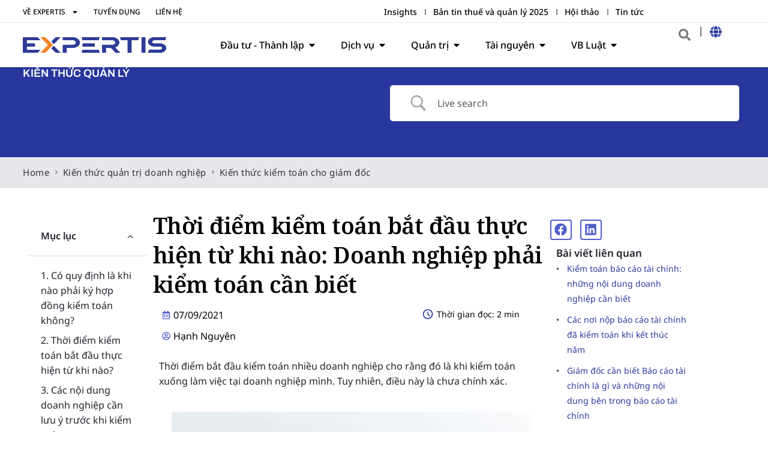

--- FILE ---
content_type: text/css
request_url: https://expertis.vn/wp-content/plugins/expertis-law-docs-table-v7/assets/css/expertis-law-docs-table.css?ver=1.5.0
body_size: 637
content:
/* =========================================================
   EXPERTIS | Law docs table - Card rows (premium, no zebra)
   ========================================================= */
.expertis-law-docs-table-wrapper{
  --ex-primary:#29369D;
  --ex-accent:#ff8200;
  --ex-text:#111827;
  --ex-muted:#6B7280;
  --ex-line:rgba(17,24,39,.10);

  width:100%;
  overflow-x:auto;
  margin:20px 0;
}

/* Row spacing creates “card” feeling */
table.expertis-law-docs-table{
  width:100%;
  border-collapse:separate;
  border-spacing:0 10px; /* khoảng cách giữa các dòng */
  background:transparent;
  font-size:14px;
  line-height:1.55;
}

/* Header */
table.expertis-law-docs-table thead th{
  padding:14px 16px;
  text-align:left;
  font-weight:650;
  color:var(--ex-primary);
  background:linear-gradient(90deg, rgba(41,54,157,.10), rgba(255,130,0,.06));
  border:0;
  border-bottom:1px solid rgba(41,54,157,.18);
  white-space:nowrap;
}

/* Force remove zebra on TD */
table.expertis-law-docs-table tbody tr,
table.expertis-law-docs-table tbody tr:nth-child(odd),
table.expertis-law-docs-table tbody tr:nth-child(even){
  background:transparent !important;
}
table.expertis-law-docs-table tbody td,
table.expertis-law-docs-table tbody tr:nth-child(odd) td,
table.expertis-law-docs-table tbody tr:nth-child(even) td{
  background:#fff !important;
}

/* Card row: rounded + subtle shadow */
table.expertis-law-docs-table tbody td{
  padding:14px 16px;
  vertical-align:top;
  border-top:1px solid rgba(17,24,39,.06);
  border-bottom:1px solid rgba(17,24,39,.06);
  color:var(--ex-text);
}
table.expertis-law-docs-table tbody td:first-child{
  border-left:1px solid rgba(17,24,39,.06);
  border-top-left-radius:12px;
  border-bottom-left-radius:12px;
  box-shadow:inset 3px 0 0 rgba(41,54,157,.18), 0 6px 18px rgba(17,24,39,.06);
}
table.expertis-law-docs-table tbody td:last-child{
  border-right:1px solid rgba(17,24,39,.06);
  border-top-right-radius:12px;
  border-bottom-right-radius:12px;
  box-shadow:0 6px 18px rgba(17,24,39,.06);
}

/* Very light separators between “khối” */
table.expertis-law-docs-table tbody td:not(:last-child){
  border-right:1px solid rgba(17,24,39,.05);
}

/* Hover */
table.expertis-law-docs-table tbody tr:hover td{
  background:rgba(41,54,157,.03) !important;
}

/* Column sizing */
table.expertis-law-docs-table td.col-title{ width:42%; }
table.expertis-law-docs-table td.col-meta{ width:40%; }
table.expertis-law-docs-table td.col-replaced{ width:18%; }

/* Title link */
.expertis-law-docs-title a{
  color:var(--ex-primary);
  text-decoration:none;
  font-weight:650;
}
.expertis-law-docs-title a:hover{
  text-decoration:underline;
  text-underline-offset:3px;
}

/* Meta */
.expertis-law-docs-meta-item{ margin:0 0 6px 0; }
.expertis-law-docs-meta-label{ color:var(--ex-muted); font-weight:600; }
.expertis-law-docs-meta-value{ color:var(--ex-text); }

/* “Không áp dụng” */
table.expertis-law-docs-table td.col-replaced em{
  color:var(--ex-muted);
  font-style:normal;
}


--- FILE ---
content_type: text/css
request_url: https://expertis.vn/wp-content/plugins/expertis-related-docs/assets/style.css?ver=1.1
body_size: -72
content:
.expertis-related-docs {
    margin: 0;
}

.expertis-related-docs ul {
    list-style: none;
    padding: 0;
    margin: 0;
}

.expertis-related-docs li {
    margin-bottom: 10px;
    position: relative;
    padding-left: 18px;
}

.expertis-related-docs li::before {
    content: "•";
    color: #333333; /* Bullet màu xám */
    position: absolute;
    left: 0;
    top: 0;
}

.expertis-related-docs a {
    text-decoration: none;
    color: inherit;
}

.expertis-related-docs a:hover {
    text-decoration: underline;
}


--- FILE ---
content_type: text/css
request_url: https://expertis.vn/wp-content/uploads/elementor/css/post-18950.css?ver=1769240641
body_size: 347
content:
.elementor-kit-18950{--e-global-color-primary:#29369D;--e-global-color-secondary:#FF8200;--e-global-color-text:#000000;--e-global-color-accent:#333333;--e-global-color-88fca9b:#222A77;--e-global-color-3ebd08d:#767676;--e-global-color-17bc55f:#FFFFFF;--e-global-color-9b35fa2:#888888;--e-global-color-414fb8d:#D8D8D8;--e-global-color-c2ec8cf:#E5E7EB;--e-global-color-a18f914:#F6F8FF;--e-global-color-9917ee1:#E8F0FE;--e-global-color-448b997:#D3E3FD;--e-global-color-db9116c:#F26522;--e-global-color-bd3403d:#2563EB;--e-global-color-c036526:#4F5EC9;--e-global-color-3a6ea79:#707FF5;--e-global-color-175c45c:#88A8F7;--e-global-color-6e88fc0:#FDEBD9;--e-global-color-3710cb0:#FFF7F1;--e-global-color-34e8a11:#29369D;--e-global-color-e2cef86:#000000;--e-global-color-abee1a3:#F1E0FF;--e-global-typography-primary-font-family:"Noto Serif";color:#1F2229;font-family:"Noto Sans", roboto;font-size:16px;line-height:1.6em;}.elementor-kit-18950 e-page-transition{background-color:#FFBC7D;}.elementor-kit-18950 p{margin-block-end:20px;}.elementor-kit-18950 a{color:var( --e-global-color-primary );}.elementor-kit-18950 a:hover{color:var( --e-global-color-secondary );text-decoration:none;}.elementor-kit-18950 h1{color:#000000;font-family:"Noto Serif", roboto;font-size:52px;font-weight:600;line-height:1.3em;letter-spacing:-0.5px;}.elementor-kit-18950 h2{color:#000000;font-family:"Noto Serif", roboto;font-size:32px;font-weight:600;line-height:1.3em;letter-spacing:-0.5px;}.elementor-kit-18950 h3{color:#000000;font-family:"Noto Sans", roboto;font-size:24px;font-weight:500;line-height:1.3em;letter-spacing:-0.5px;}.elementor-kit-18950 h4{color:#333333;font-family:"Noto Sans", roboto;font-size:20px;font-weight:600;line-height:1.2em;letter-spacing:-0.2px;}.elementor-kit-18950 h5{color:#000000;font-family:"Archivo", roboto;font-size:18px;font-weight:600;line-height:1.2em;}.elementor-kit-18950 h6{color:#000000;font-family:"Archivo", roboto;font-size:16px;font-weight:600;line-height:1.2em;}.elementor-section.elementor-section-boxed > .elementor-container{max-width:1140px;}.e-con{--container-max-width:1140px;}{}h1.entry-title{display:var(--page-title-display);}@media(max-width:1024px){.elementor-section.elementor-section-boxed > .elementor-container{max-width:1024px;}.e-con{--container-max-width:1024px;}}

--- FILE ---
content_type: text/css
request_url: https://expertis.vn/wp-content/uploads/elementor/css/post-31396.css?ver=1769253768
body_size: -156
content:
.elementor-31396 .elementor-element.elementor-element-26baf61{--spacer-size:18px;}.elementor-31396 .elementor-element.elementor-element-fc16d7a{--spacer-size:18px;}.elementor-31396 .elementor-element.elementor-element-547836e{--spacer-size:18px;}.elementor-31396 .elementor-element.elementor-element-84a3b93{margin:0px 0px calc(var(--kit-widget-spacing, 0px) + 25px) 0px;}

--- FILE ---
content_type: text/css
request_url: https://expertis.vn/wp-content/uploads/elementor/css/post-35727.css?ver=1769240642
body_size: 2344
content:
.elementor-35727 .elementor-element.elementor-element-53fb6231{--display:flex;--flex-direction:row;--container-widget-width:calc( ( 1 - var( --container-widget-flex-grow ) ) * 100% );--container-widget-height:100%;--container-widget-flex-grow:1;--container-widget-align-self:stretch;--flex-wrap-mobile:wrap;--justify-content:space-between;--align-items:center;--margin-top:50px;--margin-bottom:0px;--margin-left:0px;--margin-right:0px;--padding-top:3%;--padding-bottom:3%;--padding-left:3%;--padding-right:3%;--z-index:1;}.elementor-35727 .elementor-element.elementor-element-53fb6231:not(.elementor-motion-effects-element-type-background), .elementor-35727 .elementor-element.elementor-element-53fb6231 > .elementor-motion-effects-container > .elementor-motion-effects-layer{background-color:#FFF7F1;}.elementor-35727 .elementor-element.elementor-element-3f6d68de .elementor-heading-title{font-family:"Noto Sans", roboto;font-size:36px;font-weight:300;line-height:1.2em;color:var( --e-global-color-88fca9b );}.elementor-35727 .elementor-element.elementor-element-2186709 .elementor-button{background-color:var( --e-global-color-88fca9b );font-size:18px;line-height:1.2em;fill:var( --e-global-color-17bc55f );color:var( --e-global-color-17bc55f );border-style:solid;border-width:1px 1px 1px 1px;border-radius:3px 3px 3px 3px;padding:15px 15px 15px 15px;}.elementor-35727 .elementor-element.elementor-element-2186709 .elementor-button:hover, .elementor-35727 .elementor-element.elementor-element-2186709 .elementor-button:focus{background-color:var( --e-global-color-secondary );color:var( --e-global-color-17bc55f );}.elementor-35727 .elementor-element.elementor-element-2186709 .elementor-button:hover svg, .elementor-35727 .elementor-element.elementor-element-2186709 .elementor-button:focus svg{fill:var( --e-global-color-17bc55f );}.elementor-35727 .elementor-element.elementor-element-89dd3f9{--display:flex;--gap:40px 40px;--row-gap:40px;--column-gap:40px;--overlay-opacity:0.4;--padding-top:3%;--padding-bottom:3%;--padding-left:3%;--padding-right:3%;}.elementor-35727 .elementor-element.elementor-element-89dd3f9:not(.elementor-motion-effects-element-type-background), .elementor-35727 .elementor-element.elementor-element-89dd3f9 > .elementor-motion-effects-container > .elementor-motion-effects-layer{background-color:var( --e-global-color-88fca9b );}.elementor-35727 .elementor-element.elementor-element-89dd3f9::before, .elementor-35727 .elementor-element.elementor-element-89dd3f9 > .elementor-background-video-container::before, .elementor-35727 .elementor-element.elementor-element-89dd3f9 > .e-con-inner > .elementor-background-video-container::before, .elementor-35727 .elementor-element.elementor-element-89dd3f9 > .elementor-background-slideshow::before, .elementor-35727 .elementor-element.elementor-element-89dd3f9 > .e-con-inner > .elementor-background-slideshow::before, .elementor-35727 .elementor-element.elementor-element-89dd3f9 > .elementor-motion-effects-container > .elementor-motion-effects-layer::before{background-color:var( --e-global-color-text );--background-overlay:'';}.elementor-35727 .elementor-element.elementor-element-7385f3f{--display:flex;--flex-direction:row;--container-widget-width:initial;--container-widget-height:100%;--container-widget-flex-grow:1;--container-widget-align-self:stretch;--flex-wrap-mobile:wrap;border-style:solid;--border-style:solid;border-width:0px 0px 1px 0px;--border-top-width:0px;--border-right-width:0px;--border-bottom-width:1px;--border-left-width:0px;border-color:#FFFFFF8C;--border-color:#FFFFFF8C;--border-radius:0px 0px 0px 0px;--margin-top:0px;--margin-bottom:0px;--margin-left:0px;--margin-right:0px;--padding-top:0px;--padding-bottom:10px;--padding-left:0px;--padding-right:0px;}.elementor-35727 .elementor-element.elementor-element-d3ffe74{--display:flex;--flex-direction:row;--container-widget-width:calc( ( 1 - var( --container-widget-flex-grow ) ) * 100% );--container-widget-height:100%;--container-widget-flex-grow:1;--container-widget-align-self:stretch;--flex-wrap-mobile:wrap;--justify-content:flex-start;--align-items:flex-end;--gap:0px 0px;--row-gap:0px;--column-gap:0px;--margin-top:0px;--margin-bottom:0px;--margin-left:0px;--margin-right:0px;--padding-top:0px;--padding-bottom:10px;--padding-left:0px;--padding-right:0px;}.elementor-35727 .elementor-element.elementor-element-d3ffe74.e-con{--flex-grow:0;--flex-shrink:0;}.elementor-35727 .elementor-element.elementor-element-a3c670a{margin:0px 0px calc(var(--kit-widget-spacing, 0px) + 5px) 0px;padding:0px 0px 0px 0px;text-align:start;}.elementor-35727 .elementor-element.elementor-element-a3c670a.elementor-element{--flex-grow:0;--flex-shrink:0;}.elementor-35727 .elementor-element.elementor-element-4da87a6{margin:0px 0px calc(var(--kit-widget-spacing, 0px) + 0px) 30px;}.elementor-35727 .elementor-element.elementor-element-4da87a6 .elementor-heading-title{font-size:15px;letter-spacing:0.01em;color:var( --e-global-color-secondary );}.elementor-35727 .elementor-element.elementor-element-b3768eb{--display:flex;--flex-direction:row;--container-widget-width:calc( ( 1 - var( --container-widget-flex-grow ) ) * 100% );--container-widget-height:100%;--container-widget-flex-grow:1;--container-widget-align-self:stretch;--flex-wrap-mobile:wrap;--justify-content:flex-end;--align-items:center;}.elementor-35727 .elementor-element.elementor-element-b17b7a9 .elementor-heading-title{font-size:15px;color:var( --e-global-color-17bc55f );}.elementor-35727 .elementor-element.elementor-element-c5cc1bc .elementor-menu-toggle{margin:0 auto;}.elementor-35727 .elementor-element.elementor-element-c5cc1bc div.elementor-menu-toggle{color:var( --e-global-color-17bc55f );}.elementor-35727 .elementor-element.elementor-element-c5cc1bc div.elementor-menu-toggle svg{fill:var( --e-global-color-17bc55f );}.elementor-35727 .elementor-element.elementor-element-c5cc1bc div.elementor-menu-toggle:hover, .elementor-35727 .elementor-element.elementor-element-c5cc1bc div.elementor-menu-toggle:focus{color:var( --e-global-color-3a6ea79 );}.elementor-35727 .elementor-element.elementor-element-c5cc1bc div.elementor-menu-toggle:hover svg, .elementor-35727 .elementor-element.elementor-element-c5cc1bc div.elementor-menu-toggle:focus svg{fill:var( --e-global-color-3a6ea79 );}.elementor-35727 .elementor-element.elementor-element-61a3505{--display:flex;--flex-direction:row;--container-widget-width:calc( ( 1 - var( --container-widget-flex-grow ) ) * 100% );--container-widget-height:100%;--container-widget-flex-grow:1;--container-widget-align-self:stretch;--flex-wrap-mobile:wrap;--align-items:stretch;--padding-top:0px;--padding-bottom:0px;--padding-left:0px;--padding-right:0px;}.elementor-35727 .elementor-element.elementor-element-61a3505.e-con{--flex-grow:0;--flex-shrink:0;}.elementor-35727 .elementor-element.elementor-element-421d503{--display:flex;--gap:0px 0px;--row-gap:0px;--column-gap:0px;--padding-top:0px;--padding-bottom:0px;--padding-left:0px;--padding-right:0px;}.elementor-35727 .elementor-element.elementor-element-421d503.e-con{--flex-grow:0;--flex-shrink:0;}.elementor-35727 .elementor-element.elementor-element-04cbfa4{--display:flex;--flex-direction:column;--container-widget-width:calc( ( 1 - var( --container-widget-flex-grow ) ) * 100% );--container-widget-height:initial;--container-widget-flex-grow:0;--container-widget-align-self:initial;--flex-wrap-mobile:wrap;--align-items:flex-start;--padding-top:0%;--padding-bottom:0%;--padding-left:0%;--padding-right:0%;}.elementor-35727 .elementor-element.elementor-element-04cbfa4.e-con{--flex-grow:0;--flex-shrink:0;}.elementor-35727 .elementor-element.elementor-element-7c91ccb{--display:flex;--gap:10px 10px;--row-gap:10px;--column-gap:10px;--padding-top:0px;--padding-bottom:0px;--padding-left:0px;--padding-right:0px;}.elementor-35727 .elementor-element.elementor-element-67ad1ed .elementor-heading-title{color:var( --e-global-color-17bc55f );}.elementor-35727 .elementor-element.elementor-element-83bed2e{padding:0% 20% 0% 0%;}.elementor-35727 .elementor-element.elementor-element-83bed2e .elementor-heading-title{font-size:15px;font-weight:300;color:var( --e-global-color-17bc55f );}.elementor-35727 .elementor-element.elementor-element-21369f9{--display:flex;--gap:0px 0px;--row-gap:0px;--column-gap:0px;--padding-top:0px;--padding-bottom:0px;--padding-left:0px;--padding-right:0px;}.elementor-35727 .elementor-element.elementor-element-05ae2fe{margin:0px 0px calc(var(--kit-widget-spacing, 0px) + 0px) 0px;padding:0px 0px 0px 0px;--e-icon-list-icon-size:15px;--icon-vertical-offset:0px;}.elementor-35727 .elementor-element.elementor-element-05ae2fe .elementor-icon-list-items:not(.elementor-inline-items) .elementor-icon-list-item:not(:last-child){padding-block-end:calc(5px/2);}.elementor-35727 .elementor-element.elementor-element-05ae2fe .elementor-icon-list-items:not(.elementor-inline-items) .elementor-icon-list-item:not(:first-child){margin-block-start:calc(5px/2);}.elementor-35727 .elementor-element.elementor-element-05ae2fe .elementor-icon-list-items.elementor-inline-items .elementor-icon-list-item{margin-inline:calc(5px/2);}.elementor-35727 .elementor-element.elementor-element-05ae2fe .elementor-icon-list-items.elementor-inline-items{margin-inline:calc(-5px/2);}.elementor-35727 .elementor-element.elementor-element-05ae2fe .elementor-icon-list-items.elementor-inline-items .elementor-icon-list-item:after{inset-inline-end:calc(-5px/2);}.elementor-35727 .elementor-element.elementor-element-05ae2fe .elementor-icon-list-icon i{color:var( --e-global-color-secondary );transition:color 0.3s;}.elementor-35727 .elementor-element.elementor-element-05ae2fe .elementor-icon-list-icon svg{fill:var( --e-global-color-secondary );transition:fill 0.3s;}.elementor-35727 .elementor-element.elementor-element-05ae2fe .elementor-icon-list-item:hover .elementor-icon-list-icon i{color:var( --e-global-color-17bc55f );}.elementor-35727 .elementor-element.elementor-element-05ae2fe .elementor-icon-list-item:hover .elementor-icon-list-icon svg{fill:var( --e-global-color-17bc55f );}.elementor-35727 .elementor-element.elementor-element-05ae2fe .elementor-icon-list-icon{padding-inline-end:10px;}.elementor-35727 .elementor-element.elementor-element-05ae2fe .elementor-icon-list-item > .elementor-icon-list-text, .elementor-35727 .elementor-element.elementor-element-05ae2fe .elementor-icon-list-item > a{font-size:15px;font-weight:300;}.elementor-35727 .elementor-element.elementor-element-05ae2fe .elementor-icon-list-text{color:var( --e-global-color-17bc55f );transition:color 0.3s;}.elementor-35727 .elementor-element.elementor-element-05ae2fe .elementor-icon-list-item:hover .elementor-icon-list-text{color:var( --e-global-color-secondary );}.elementor-35727 .elementor-element.elementor-element-55c3efd{--display:flex;--margin-top:20px;--margin-bottom:0px;--margin-left:0px;--margin-right:0px;--padding-top:0px;--padding-bottom:0px;--padding-left:0px;--padding-right:0px;}.elementor-35727 .elementor-element.elementor-element-30fee1d{--grid-template-columns:repeat(0, auto);text-align:left;margin:0px 0px calc(var(--kit-widget-spacing, 0px) + 0px) 0px;padding:0px 0px 0px 0px;--icon-size:30px;--grid-column-gap:10px;}.elementor-35727 .elementor-element.elementor-element-30fee1d .elementor-social-icon{background-color:var( --e-global-color-17bc55f );--icon-padding:0px;border-style:none;}.elementor-35727 .elementor-element.elementor-element-30fee1d .elementor-social-icon i{color:var( --e-global-color-88fca9b );}.elementor-35727 .elementor-element.elementor-element-30fee1d .elementor-social-icon svg{fill:var( --e-global-color-88fca9b );}.elementor-35727 .elementor-element.elementor-element-30fee1d .elementor-icon{border-radius:3px 3px 3px 3px;}.elementor-35727 .elementor-element.elementor-element-30fee1d .elementor-social-icon:hover{background-color:var( --e-global-color-34e8a11 );}.elementor-35727 .elementor-element.elementor-element-30fee1d .elementor-social-icon:hover i{color:var( --e-global-color-17bc55f );}.elementor-35727 .elementor-element.elementor-element-30fee1d .elementor-social-icon:hover svg{fill:var( --e-global-color-17bc55f );}.elementor-35727 .elementor-element.elementor-element-edb3595{--display:flex;--flex-direction:row;--container-widget-width:initial;--container-widget-height:100%;--container-widget-flex-grow:1;--container-widget-align-self:stretch;--flex-wrap-mobile:wrap;--gap:10px 10px;--row-gap:10px;--column-gap:10px;--padding-top:0px;--padding-bottom:0px;--padding-left:0px;--padding-right:0px;}.elementor-35727 .elementor-element.elementor-element-edb3595.e-con{--flex-grow:0;--flex-shrink:0;}.elementor-35727 .elementor-element.elementor-element-dc4bae0{--display:flex;}.elementor-35727 .elementor-element.elementor-element-dc4bae0.e-con{--flex-grow:0;--flex-shrink:0;}.elementor-35727 .elementor-element.elementor-element-09a9fc6{text-align:start;}.elementor-35727 .elementor-element.elementor-element-09a9fc6 .elementor-heading-title{font-size:17px;font-weight:500;color:var( --e-global-color-17bc55f );}.elementor-35727 .elementor-element.elementor-element-9157077 .elementor-icon-list-items:not(.elementor-inline-items) .elementor-icon-list-item:not(:last-child){padding-block-end:calc(5px/2);}.elementor-35727 .elementor-element.elementor-element-9157077 .elementor-icon-list-items:not(.elementor-inline-items) .elementor-icon-list-item:not(:first-child){margin-block-start:calc(5px/2);}.elementor-35727 .elementor-element.elementor-element-9157077 .elementor-icon-list-items.elementor-inline-items .elementor-icon-list-item{margin-inline:calc(5px/2);}.elementor-35727 .elementor-element.elementor-element-9157077 .elementor-icon-list-items.elementor-inline-items{margin-inline:calc(-5px/2);}.elementor-35727 .elementor-element.elementor-element-9157077 .elementor-icon-list-items.elementor-inline-items .elementor-icon-list-item:after{inset-inline-end:calc(-5px/2);}.elementor-35727 .elementor-element.elementor-element-9157077 .elementor-icon-list-icon i{transition:color 0.3s;}.elementor-35727 .elementor-element.elementor-element-9157077 .elementor-icon-list-icon svg{transition:fill 0.3s;}.elementor-35727 .elementor-element.elementor-element-9157077{--e-icon-list-icon-size:0px;--icon-vertical-offset:0px;}.elementor-35727 .elementor-element.elementor-element-9157077 .elementor-icon-list-icon{padding-inline-end:0px;}.elementor-35727 .elementor-element.elementor-element-9157077 .elementor-icon-list-item > .elementor-icon-list-text, .elementor-35727 .elementor-element.elementor-element-9157077 .elementor-icon-list-item > a{font-size:15px;font-weight:300;}.elementor-35727 .elementor-element.elementor-element-9157077 .elementor-icon-list-text{color:var( --e-global-color-17bc55f );transition:color 0.3s;}.elementor-35727 .elementor-element.elementor-element-9157077 .elementor-icon-list-item:hover .elementor-icon-list-text{color:var( --e-global-color-secondary );}.elementor-35727 .elementor-element.elementor-element-0d83aae{--display:flex;}.elementor-35727 .elementor-element.elementor-element-0d83aae.e-con{--flex-grow:0;--flex-shrink:0;}.elementor-35727 .elementor-element.elementor-element-daad25f{text-align:start;}.elementor-35727 .elementor-element.elementor-element-daad25f .elementor-heading-title{font-size:17px;font-weight:500;color:var( --e-global-color-17bc55f );}.elementor-35727 .elementor-element.elementor-element-44d02e6{width:var( --container-widget-width, 101.086% );max-width:101.086%;--container-widget-width:101.086%;--container-widget-flex-grow:0;--e-icon-list-icon-size:0px;--icon-vertical-offset:0px;}.elementor-35727 .elementor-element.elementor-element-44d02e6 .elementor-icon-list-items:not(.elementor-inline-items) .elementor-icon-list-item:not(:last-child){padding-block-end:calc(5px/2);}.elementor-35727 .elementor-element.elementor-element-44d02e6 .elementor-icon-list-items:not(.elementor-inline-items) .elementor-icon-list-item:not(:first-child){margin-block-start:calc(5px/2);}.elementor-35727 .elementor-element.elementor-element-44d02e6 .elementor-icon-list-items.elementor-inline-items .elementor-icon-list-item{margin-inline:calc(5px/2);}.elementor-35727 .elementor-element.elementor-element-44d02e6 .elementor-icon-list-items.elementor-inline-items{margin-inline:calc(-5px/2);}.elementor-35727 .elementor-element.elementor-element-44d02e6 .elementor-icon-list-items.elementor-inline-items .elementor-icon-list-item:after{inset-inline-end:calc(-5px/2);}.elementor-35727 .elementor-element.elementor-element-44d02e6 .elementor-icon-list-icon i{transition:color 0.3s;}.elementor-35727 .elementor-element.elementor-element-44d02e6 .elementor-icon-list-icon svg{transition:fill 0.3s;}.elementor-35727 .elementor-element.elementor-element-44d02e6 .elementor-icon-list-icon{padding-inline-end:0px;}.elementor-35727 .elementor-element.elementor-element-44d02e6 .elementor-icon-list-item > .elementor-icon-list-text, .elementor-35727 .elementor-element.elementor-element-44d02e6 .elementor-icon-list-item > a{font-size:15px;font-weight:300;}.elementor-35727 .elementor-element.elementor-element-44d02e6 .elementor-icon-list-text{color:var( --e-global-color-17bc55f );transition:color 0.3s;}.elementor-35727 .elementor-element.elementor-element-44d02e6 .elementor-icon-list-item:hover .elementor-icon-list-text{color:var( --e-global-color-secondary );}.elementor-35727 .elementor-element.elementor-element-3015c60{--display:flex;}.elementor-35727 .elementor-element.elementor-element-3015c60.e-con{--flex-grow:0;--flex-shrink:0;}.elementor-35727 .elementor-element.elementor-element-cc06dcb{text-align:start;}.elementor-35727 .elementor-element.elementor-element-cc06dcb .elementor-heading-title{font-size:17px;font-weight:500;color:var( --e-global-color-17bc55f );}.elementor-35727 .elementor-element.elementor-element-55b7d3c .elementor-icon-list-items:not(.elementor-inline-items) .elementor-icon-list-item:not(:last-child){padding-block-end:calc(5px/2);}.elementor-35727 .elementor-element.elementor-element-55b7d3c .elementor-icon-list-items:not(.elementor-inline-items) .elementor-icon-list-item:not(:first-child){margin-block-start:calc(5px/2);}.elementor-35727 .elementor-element.elementor-element-55b7d3c .elementor-icon-list-items.elementor-inline-items .elementor-icon-list-item{margin-inline:calc(5px/2);}.elementor-35727 .elementor-element.elementor-element-55b7d3c .elementor-icon-list-items.elementor-inline-items{margin-inline:calc(-5px/2);}.elementor-35727 .elementor-element.elementor-element-55b7d3c .elementor-icon-list-items.elementor-inline-items .elementor-icon-list-item:after{inset-inline-end:calc(-5px/2);}.elementor-35727 .elementor-element.elementor-element-55b7d3c .elementor-icon-list-icon i{transition:color 0.3s;}.elementor-35727 .elementor-element.elementor-element-55b7d3c .elementor-icon-list-icon svg{transition:fill 0.3s;}.elementor-35727 .elementor-element.elementor-element-55b7d3c{--e-icon-list-icon-size:0px;--icon-vertical-offset:0px;}.elementor-35727 .elementor-element.elementor-element-55b7d3c .elementor-icon-list-icon{padding-inline-end:0px;}.elementor-35727 .elementor-element.elementor-element-55b7d3c .elementor-icon-list-item > .elementor-icon-list-text, .elementor-35727 .elementor-element.elementor-element-55b7d3c .elementor-icon-list-item > a{font-size:15px;font-weight:300;}.elementor-35727 .elementor-element.elementor-element-55b7d3c .elementor-icon-list-text{color:var( --e-global-color-17bc55f );transition:color 0.3s;}.elementor-35727 .elementor-element.elementor-element-55b7d3c .elementor-icon-list-item:hover .elementor-icon-list-text{color:var( --e-global-color-secondary );}.elementor-35727 .elementor-element.elementor-element-ac0a988{--display:flex;}.elementor-35727 .elementor-element.elementor-element-372602a{text-align:start;}.elementor-35727 .elementor-element.elementor-element-372602a .elementor-heading-title{font-size:17px;font-weight:500;color:var( --e-global-color-17bc55f );}.elementor-35727 .elementor-element.elementor-element-405dd70 .elementor-icon-list-items:not(.elementor-inline-items) .elementor-icon-list-item:not(:last-child){padding-block-end:calc(5px/2);}.elementor-35727 .elementor-element.elementor-element-405dd70 .elementor-icon-list-items:not(.elementor-inline-items) .elementor-icon-list-item:not(:first-child){margin-block-start:calc(5px/2);}.elementor-35727 .elementor-element.elementor-element-405dd70 .elementor-icon-list-items.elementor-inline-items .elementor-icon-list-item{margin-inline:calc(5px/2);}.elementor-35727 .elementor-element.elementor-element-405dd70 .elementor-icon-list-items.elementor-inline-items{margin-inline:calc(-5px/2);}.elementor-35727 .elementor-element.elementor-element-405dd70 .elementor-icon-list-items.elementor-inline-items .elementor-icon-list-item:after{inset-inline-end:calc(-5px/2);}.elementor-35727 .elementor-element.elementor-element-405dd70 .elementor-icon-list-icon i{transition:color 0.3s;}.elementor-35727 .elementor-element.elementor-element-405dd70 .elementor-icon-list-icon svg{transition:fill 0.3s;}.elementor-35727 .elementor-element.elementor-element-405dd70{--e-icon-list-icon-size:0px;--icon-vertical-offset:0px;}.elementor-35727 .elementor-element.elementor-element-405dd70 .elementor-icon-list-icon{padding-inline-end:0px;}.elementor-35727 .elementor-element.elementor-element-405dd70 .elementor-icon-list-item > .elementor-icon-list-text, .elementor-35727 .elementor-element.elementor-element-405dd70 .elementor-icon-list-item > a{font-size:15px;font-weight:300;}.elementor-35727 .elementor-element.elementor-element-405dd70 .elementor-icon-list-text{color:var( --e-global-color-17bc55f );transition:color 0.3s;}.elementor-35727 .elementor-element.elementor-element-405dd70 .elementor-icon-list-item:hover .elementor-icon-list-text{color:var( --e-global-color-secondary );}.elementor-35727 .elementor-element.elementor-element-25876e5{--display:flex;--min-height:50px;--flex-direction:row;--container-widget-width:calc( ( 1 - var( --container-widget-flex-grow ) ) * 100% );--container-widget-height:100%;--container-widget-flex-grow:1;--container-widget-align-self:stretch;--flex-wrap-mobile:wrap;--align-items:stretch;--gap:10px 10px;--row-gap:10px;--column-gap:10px;border-style:solid;--border-style:solid;border-width:1px 0px 0px 0px;--border-top-width:1px;--border-right-width:0px;--border-bottom-width:0px;--border-left-width:0px;border-color:var( --e-global-color-414fb8d );--border-color:var( --e-global-color-414fb8d );--padding-top:0%;--padding-bottom:0%;--padding-left:3%;--padding-right:3%;}.elementor-35727 .elementor-element.elementor-element-25876e5:not(.elementor-motion-effects-element-type-background), .elementor-35727 .elementor-element.elementor-element-25876e5 > .elementor-motion-effects-container > .elementor-motion-effects-layer{background-color:var( --e-global-color-c2ec8cf );}.elementor-35727 .elementor-element.elementor-element-090d6ac{--display:flex;--justify-content:center;--padding-top:0px;--padding-bottom:0px;--padding-left:0px;--padding-right:0px;}.elementor-35727 .elementor-element.elementor-element-ce4f45c{width:auto;max-width:auto;}.elementor-35727 .elementor-element.elementor-element-4ad48f1{--display:flex;--justify-content:center;--padding-top:0px;--padding-bottom:0px;--padding-left:0px;--padding-right:0px;}.elementor-35727 .elementor-element.elementor-element-4375ed8{text-align:center;}.elementor-35727 .elementor-element.elementor-element-4375ed8 .elementor-heading-title{font-size:14px;font-weight:300;color:var( --e-global-color-accent );}.elementor-theme-builder-content-area{height:400px;}.elementor-location-header:before, .elementor-location-footer:before{content:"";display:table;clear:both;}@media(max-width:1024px){.elementor-35727 .elementor-element.elementor-element-53fb6231{--padding-top:030px;--padding-bottom:30px;--padding-left:20px;--padding-right:20px;}.elementor-35727 .elementor-element.elementor-element-3f6d68de{width:100%;max-width:100%;text-align:start;}.elementor-35727 .elementor-element.elementor-element-3f6d68de .elementor-heading-title{font-size:25px;}.elementor-35727 .elementor-element.elementor-element-2186709 .elementor-button{font-size:16px;line-height:1.3em;letter-spacing:0.01em;padding:15px 15px 15px 15px;}.elementor-35727 .elementor-element.elementor-element-b3768eb{--flex-direction:row;--container-widget-width:calc( ( 1 - var( --container-widget-flex-grow ) ) * 100% );--container-widget-height:100%;--container-widget-flex-grow:1;--container-widget-align-self:stretch;--flex-wrap-mobile:wrap;--justify-content:flex-end;--align-items:center;--margin-top:0px;--margin-bottom:-5px;--margin-left:0px;--margin-right:0px;}.elementor-35727 .elementor-element.elementor-element-61a3505{--flex-direction:column;--container-widget-width:100%;--container-widget-height:initial;--container-widget-flex-grow:0;--container-widget-align-self:initial;--flex-wrap-mobile:wrap;}.elementor-35727 .elementor-element.elementor-element-421d503{--flex-direction:column;--container-widget-width:100%;--container-widget-height:initial;--container-widget-flex-grow:0;--container-widget-align-self:initial;--flex-wrap-mobile:wrap;--gap:0px 0px;--row-gap:0px;--column-gap:0px;}.elementor-35727 .elementor-element.elementor-element-04cbfa4{--flex-direction:column;--container-widget-width:100%;--container-widget-height:initial;--container-widget-flex-grow:0;--container-widget-align-self:initial;--flex-wrap-mobile:wrap;--padding-top:0%;--padding-bottom:0%;--padding-left:0%;--padding-right:0%;}.elementor-35727 .elementor-element.elementor-element-05ae2fe{margin:0px 0px calc(var(--kit-widget-spacing, 0px) + 0px) 0px;}.elementor-35727 .elementor-element.elementor-element-05ae2fe .elementor-icon-list-item > .elementor-icon-list-text, .elementor-35727 .elementor-element.elementor-element-05ae2fe .elementor-icon-list-item > a{font-size:16px;}.elementor-35727 .elementor-element.elementor-element-30fee1d{--grid-template-columns:repeat(0, auto);text-align:left;margin:0px 0px calc(var(--kit-widget-spacing, 0px) + 0px) 0px;padding:0px 0px 0px 0px;}.elementor-35727 .elementor-element.elementor-element-edb3595{--flex-direction:row;--container-widget-width:initial;--container-widget-height:100%;--container-widget-flex-grow:1;--container-widget-align-self:stretch;--flex-wrap-mobile:wrap;}.elementor-35727 .elementor-element.elementor-element-09a9fc6 .elementor-heading-title{font-size:18px;}.elementor-35727 .elementor-element.elementor-element-9157077 .elementor-icon-list-item > .elementor-icon-list-text, .elementor-35727 .elementor-element.elementor-element-9157077 .elementor-icon-list-item > a{font-size:15px;}.elementor-35727 .elementor-element.elementor-element-daad25f .elementor-heading-title{font-size:18px;}.elementor-35727 .elementor-element.elementor-element-44d02e6 .elementor-icon-list-item > .elementor-icon-list-text, .elementor-35727 .elementor-element.elementor-element-44d02e6 .elementor-icon-list-item > a{font-size:15px;}.elementor-35727 .elementor-element.elementor-element-cc06dcb .elementor-heading-title{font-size:18px;}.elementor-35727 .elementor-element.elementor-element-55b7d3c .elementor-icon-list-item > .elementor-icon-list-text, .elementor-35727 .elementor-element.elementor-element-55b7d3c .elementor-icon-list-item > a{font-size:15px;}.elementor-35727 .elementor-element.elementor-element-372602a .elementor-heading-title{font-size:18px;}.elementor-35727 .elementor-element.elementor-element-405dd70 .elementor-icon-list-item > .elementor-icon-list-text, .elementor-35727 .elementor-element.elementor-element-405dd70 .elementor-icon-list-item > a{font-size:15px;}.elementor-35727 .elementor-element.elementor-element-25876e5{--flex-direction:row;--container-widget-width:initial;--container-widget-height:100%;--container-widget-flex-grow:1;--container-widget-align-self:stretch;--flex-wrap-mobile:wrap;}.elementor-35727 .elementor-element.elementor-element-4375ed8 .elementor-heading-title{font-size:13px;}}@media(max-width:767px){.elementor-35727 .elementor-element.elementor-element-53fb6231{--flex-direction:column;--container-widget-width:100%;--container-widget-height:initial;--container-widget-flex-grow:0;--container-widget-align-self:initial;--flex-wrap-mobile:wrap;--justify-content:center;--padding-top:50px;--padding-bottom:50px;--padding-left:20px;--padding-right:30px;}.elementor-35727 .elementor-element.elementor-element-3f6d68de{padding:0% 0% 0% 0%;text-align:center;}.elementor-35727 .elementor-element.elementor-element-3f6d68de .elementor-heading-title{font-size:22px;}.elementor-35727 .elementor-element.elementor-element-89dd3f9{--gap:10px 10px;--row-gap:10px;--column-gap:10px;--padding-top:40px;--padding-bottom:30px;--padding-left:15px;--padding-right:15px;}.elementor-35727 .elementor-element.elementor-element-7385f3f{--margin-top:0px;--margin-bottom:20px;--margin-left:0px;--margin-right:0px;}.elementor-35727 .elementor-element.elementor-element-d3ffe74{--flex-direction:column;--container-widget-width:calc( ( 1 - var( --container-widget-flex-grow ) ) * 100% );--container-widget-height:initial;--container-widget-flex-grow:0;--container-widget-align-self:initial;--flex-wrap-mobile:wrap;--justify-content:flex-start;--align-items:flex-start;--gap:10px 0px;--row-gap:10px;--column-gap:0px;--padding-top:0px;--padding-bottom:0px;--padding-left:0px;--padding-right:0px;}.elementor-35727 .elementor-element.elementor-element-4da87a6{margin:0px 0px calc(var(--kit-widget-spacing, 0px) + 0px) 0px;}.elementor-35727 .elementor-element.elementor-element-4da87a6 .elementor-heading-title{font-size:13px;letter-spacing:0.1px;}.elementor-35727 .elementor-element.elementor-element-61a3505{--gap:0px 0px;--row-gap:0px;--column-gap:0px;}.elementor-35727 .elementor-element.elementor-element-421d503{--gap:0px 0px;--row-gap:0px;--column-gap:0px;}.elementor-35727 .elementor-element.elementor-element-04cbfa4{--gap:10px 10px;--row-gap:10px;--column-gap:10px;}.elementor-35727 .elementor-element.elementor-element-05ae2fe{margin:0px 0px calc(var(--kit-widget-spacing, 0px) + 0px) 0px;}.elementor-35727 .elementor-element.elementor-element-05ae2fe .elementor-icon-list-item > .elementor-icon-list-text, .elementor-35727 .elementor-element.elementor-element-05ae2fe .elementor-icon-list-item > a{font-size:16px;}.elementor-35727 .elementor-element.elementor-element-30fee1d{text-align:left;margin:0px 0px calc(var(--kit-widget-spacing, 0px) + 10px) 0px;--icon-size:25px;}.elementor-35727 .elementor-element.elementor-element-edb3595{--gap:30px 30px;--row-gap:30px;--column-gap:30px;--margin-top:20px;--margin-bottom:20px;--margin-left:0px;--margin-right:0px;--padding-top:0px;--padding-bottom:0px;--padding-left:0px;--padding-right:0px;}.elementor-35727 .elementor-element.elementor-element-dc4bae0{--padding-top:0px;--padding-bottom:0px;--padding-left:0px;--padding-right:0px;}.elementor-35727 .elementor-element.elementor-element-09a9fc6{margin:0px 0px calc(var(--kit-widget-spacing, 0px) + -10px) 0px;text-align:start;}.elementor-35727 .elementor-element.elementor-element-09a9fc6 .elementor-heading-title{font-size:16px;}.elementor-35727 .elementor-element.elementor-element-9157077 .elementor-icon-list-item > .elementor-icon-list-text, .elementor-35727 .elementor-element.elementor-element-9157077 .elementor-icon-list-item > a{font-size:16px;}.elementor-35727 .elementor-element.elementor-element-0d83aae{--padding-top:0px;--padding-bottom:0px;--padding-left:0px;--padding-right:0px;}.elementor-35727 .elementor-element.elementor-element-daad25f{margin:0px 0px calc(var(--kit-widget-spacing, 0px) + -10px) 0px;text-align:start;}.elementor-35727 .elementor-element.elementor-element-daad25f .elementor-heading-title{font-size:16px;}.elementor-35727 .elementor-element.elementor-element-44d02e6 .elementor-icon-list-item > .elementor-icon-list-text, .elementor-35727 .elementor-element.elementor-element-44d02e6 .elementor-icon-list-item > a{font-size:16px;}.elementor-35727 .elementor-element.elementor-element-3015c60{--padding-top:0px;--padding-bottom:0px;--padding-left:0px;--padding-right:0px;}.elementor-35727 .elementor-element.elementor-element-cc06dcb{margin:0px 0px calc(var(--kit-widget-spacing, 0px) + -10px) 0px;}.elementor-35727 .elementor-element.elementor-element-cc06dcb .elementor-heading-title{font-size:16px;}.elementor-35727 .elementor-element.elementor-element-55b7d3c .elementor-icon-list-item > .elementor-icon-list-text, .elementor-35727 .elementor-element.elementor-element-55b7d3c .elementor-icon-list-item > a{font-size:16px;}.elementor-35727 .elementor-element.elementor-element-ac0a988{--padding-top:0px;--padding-bottom:0px;--padding-left:0px;--padding-right:0px;}.elementor-35727 .elementor-element.elementor-element-372602a{margin:0px 0px calc(var(--kit-widget-spacing, 0px) + -10px) 0px;}.elementor-35727 .elementor-element.elementor-element-372602a .elementor-heading-title{font-size:16px;}.elementor-35727 .elementor-element.elementor-element-405dd70 .elementor-icon-list-item > .elementor-icon-list-text, .elementor-35727 .elementor-element.elementor-element-405dd70 .elementor-icon-list-item > a{font-size:16px;}.elementor-35727 .elementor-element.elementor-element-25876e5{--gap:0px 0px;--row-gap:0px;--column-gap:0px;}.elementor-35727 .elementor-element.elementor-element-090d6ac{--margin-top:0px;--margin-bottom:0px;--margin-left:0px;--margin-right:0px;--padding-top:0px;--padding-bottom:0px;--padding-left:0px;--padding-right:0px;}.elementor-35727 .elementor-element.elementor-element-ce4f45c{padding:10px 10px 10px 10px;}.elementor-35727 .elementor-element.elementor-element-ce4f45c.elementor-element{--align-self:center;}.elementor-35727 .elementor-element.elementor-element-4ad48f1{--margin-top:0px;--margin-bottom:0px;--margin-left:0px;--margin-right:0px;--padding-top:0px;--padding-bottom:0px;--padding-left:0px;--padding-right:0px;}.elementor-35727 .elementor-element.elementor-element-4375ed8{padding:10px 10px 10px 10px;text-align:center;}.elementor-35727 .elementor-element.elementor-element-4375ed8 .elementor-heading-title{font-size:13px;}}@media(min-width:768px){.elementor-35727 .elementor-element.elementor-element-d3ffe74{--width:80%;}.elementor-35727 .elementor-element.elementor-element-421d503{--width:30%;}.elementor-35727 .elementor-element.elementor-element-edb3595{--width:70.375%;}.elementor-35727 .elementor-element.elementor-element-dc4bae0{--width:24%;}.elementor-35727 .elementor-element.elementor-element-0d83aae{--width:26%;}.elementor-35727 .elementor-element.elementor-element-3015c60{--width:25%;}.elementor-35727 .elementor-element.elementor-element-ac0a988{--width:25%;}.elementor-35727 .elementor-element.elementor-element-090d6ac{--width:30%;}.elementor-35727 .elementor-element.elementor-element-4ad48f1{--width:70%;}}@media(max-width:1024px) and (min-width:768px){.elementor-35727 .elementor-element.elementor-element-61a3505{--width:100%;}.elementor-35727 .elementor-element.elementor-element-421d503{--width:100%;}.elementor-35727 .elementor-element.elementor-element-edb3595{--width:100%;}.elementor-35727 .elementor-element.elementor-element-dc4bae0{--width:22%;}.elementor-35727 .elementor-element.elementor-element-090d6ac{--width:30%;}}

--- FILE ---
content_type: text/css
request_url: https://expertis.vn/wp-content/uploads/elementor/css/post-76327.css?ver=1769240657
body_size: 3196
content:
.elementor-76327 .elementor-element.elementor-element-67b36383{--display:flex;--min-height:150px;--flex-direction:row;--container-widget-width:initial;--container-widget-height:100%;--container-widget-flex-grow:1;--container-widget-align-self:stretch;--flex-wrap-mobile:wrap;--gap:20px 20px;--row-gap:20px;--column-gap:20px;--padding-top:0%;--padding-bottom:0%;--padding-left:3%;--padding-right:3%;}.elementor-76327 .elementor-element.elementor-element-67b36383:not(.elementor-motion-effects-element-type-background), .elementor-76327 .elementor-element.elementor-element-67b36383 > .elementor-motion-effects-container > .elementor-motion-effects-layer{background-color:var( --e-global-color-34e8a11 );}.elementor-76327 .elementor-element.elementor-element-34381f6e{--display:flex;--justify-content:center;--align-items:flex-start;--container-widget-width:calc( ( 1 - var( --container-widget-flex-grow ) ) * 100% );--padding-top:0px;--padding-bottom:0px;--padding-left:0px;--padding-right:0px;}.elementor-76327 .elementor-element.elementor-element-34381f6e.e-con{--flex-grow:0;--flex-shrink:0;}.elementor-76327 .elementor-element.elementor-element-10ec0d48{padding:0px 0px 0px 0px;text-align:start;}.elementor-76327 .elementor-element.elementor-element-10ec0d48 .elementor-heading-title{text-transform:uppercase;color:var( --e-global-color-17bc55f );}.elementor-76327 .elementor-element.elementor-element-193788fb{--display:flex;--justify-content:center;}.elementor-76327 .elementor-element.elementor-element-79b58c8c .betterdocs-search-form-wrapper{background-color:#15297700;padding:20px 0px 20px 0px;margin:0px 0px 0px 0px;}.elementor-76327 .elementor-element.elementor-element-79b58c8c{width:100%;max-width:100%;margin:0% 0% calc(var(--kit-widget-spacing, 0px) + 0%) 0%;padding:0px 0px 0px 0px;}.elementor-76327 .elementor-element.elementor-element-79b58c8c.elementor-element{--flex-grow:0;--flex-shrink:0;}.elementor-76327 .elementor-element.elementor-element-79b58c8c .betterdocs-searchform{padding:15px 15px 15px 15px;border-style:none;width:100%;height:auto;border-radius:5px 5px 5px 5px;}.elementor-76327 .elementor-element.elementor-element-79b58c8c .betterdocs-live-search .docs-search-result{width:100%;max-width:1600px;}.elementor-76327 .elementor-element.elementor-element-79b58c8c .betterdocs-live-search .docs-search-result li a .betterdocs-search-title{font-size:14px;}.elementor-76327 .elementor-element.elementor-element-79b58c8c .betterdocs-live-search .docs-search-result li, .elementor-76327 .elementor-element.elementor-element-79b58c8c .betterdocs-live-search .docs-search-result li a, .elementor-76327 .elementor-element.elementor-element-79b58c8c .betterdocs-live-search .docs-search-result li span, .elementor-76327 .elementor-element.elementor-element-79b58c8c .betterdocs-live-search .docs-search-result{transition:300ms;}.elementor-76327 .elementor-element.elementor-element-79b58c8c .betterdocs-popular-search-keyword .popular-keyword{background-color:var( --e-global-color-primary );border-style:solid;border-width:1px 1px 1px 1px;border-color:var( --e-global-color-17bc55f );}.elementor-76327 .elementor-element.elementor-element-1e9422e3{--display:flex;--flex-direction:column;--container-widget-width:100%;--container-widget-height:initial;--container-widget-flex-grow:0;--container-widget-align-self:initial;--flex-wrap-mobile:wrap;--padding-top:1%;--padding-bottom:1%;--padding-left:3%;--padding-right:3%;}.elementor-76327 .elementor-element.elementor-element-1e9422e3:not(.elementor-motion-effects-element-type-background), .elementor-76327 .elementor-element.elementor-element-1e9422e3 > .elementor-motion-effects-container > .elementor-motion-effects-layer{background-color:var( --e-global-color-c2ec8cf );}.elementor-76327 .elementor-element.elementor-element-455e48b7{margin:0px 0px calc(var(--kit-widget-spacing, 0px) + 0px) 0px;z-index:1;}.elementor-76327 .elementor-element.elementor-element-455e48b7 .betterdocs-breadcrumb .betterdocs-breadcrumb-item > a{color:var( --e-global-color-accent );}.elementor-76327 .elementor-element.elementor-element-455e48b7 .betterdocs-breadcrumb .betterdocs-breadcrumb-item a,.elementor-76327 .elementor-element.elementor-element-455e48b7 .betterdocs-breadcrumb .betterdocs-breadcrumb-item span{font-size:15px;}.elementor-76327 .elementor-element.elementor-element-455e48b7 .betterdocs-breadcrumb .breadcrumb-delimiter{color:var( --e-global-color-9b35fa2 );}.elementor-76327 .elementor-element.elementor-element-455e48b7 .betterdocs-breadcrumb .breadcrumb-delimiter .breadcrumb-delimiter-icon{width:10px;height:10px;}.elementor-76327 .elementor-element.elementor-element-2dc3b068{--display:flex;--flex-direction:row;--container-widget-width:initial;--container-widget-height:100%;--container-widget-flex-grow:1;--container-widget-align-self:stretch;--flex-wrap-mobile:wrap;--gap:0px 50px;--row-gap:0px;--column-gap:50px;--margin-top:0px;--margin-bottom:0px;--margin-left:0px;--margin-right:0px;--padding-top:3%;--padding-bottom:3%;--padding-left:3%;--padding-right:3%;}.elementor-76327 .elementor-element.elementor-element-58684259{--display:flex;--flex-direction:column;--container-widget-width:calc( ( 1 - var( --container-widget-flex-grow ) ) * 100% );--container-widget-height:initial;--container-widget-flex-grow:0;--container-widget-align-self:initial;--flex-wrap-mobile:wrap;--justify-content:flex-start;--align-items:flex-start;--z-index:1;}.elementor-76327 .elementor-element.elementor-element-58684259.e-con{--flex-grow:0;--flex-shrink:0;}.elementor-76327 .elementor-element.elementor-element-56c4ab02{--box-border-color:var( --e-global-color-414fb8d );--item-text-hover-decoration:underline;}.elementor-76327 .elementor-element.elementor-element-56c4ab02 .elementor-toc__header-title{text-align:start;}.elementor-76327 .elementor-element.elementor-element-56c4ab02 .elementor-toc__header, .elementor-76327 .elementor-element.elementor-element-56c4ab02 .elementor-toc__header-title{font-size:16px;}.elementor-76327 .elementor-element.elementor-element-56c4ab02 .elementor-toc__header{flex-direction:row;}.elementor-76327 .elementor-element.elementor-element-605beea6{--display:flex;--padding-top:0px;--padding-bottom:0px;--padding-left:0px;--padding-right:0px;}.elementor-76327 .elementor-element.elementor-element-605beea6.e-con{--flex-grow:0;--flex-shrink:0;}.elementor-76327 .elementor-element.elementor-element-62155a83{text-align:start;}.elementor-76327 .elementor-element.elementor-element-62155a83 .elementor-heading-title{font-size:38px;color:var( --e-global-color-text );}.elementor-76327 .elementor-element.elementor-element-d462e10{--display:flex;--flex-direction:row;--container-widget-width:calc( ( 1 - var( --container-widget-flex-grow ) ) * 100% );--container-widget-height:100%;--container-widget-flex-grow:1;--container-widget-align-self:stretch;--flex-wrap-mobile:wrap;--justify-content:flex-start;--align-items:center;}.elementor-76327 .elementor-element.elementor-element-d462e10.e-con{--flex-grow:0;--flex-shrink:0;}.elementor-76327 .elementor-element.elementor-element-648f2c1{--display:flex;--flex-direction:column;--container-widget-width:100%;--container-widget-height:initial;--container-widget-flex-grow:0;--container-widget-align-self:initial;--flex-wrap-mobile:wrap;--gap:0px 0px;--row-gap:0px;--column-gap:0px;--padding-top:0px;--padding-bottom:0px;--padding-left:0px;--padding-right:0px;}.elementor-76327 .elementor-element.elementor-element-648f2c1.e-con{--flex-grow:0;--flex-shrink:0;}.elementor-76327 .elementor-element.elementor-element-a875703{width:var( --container-widget-width, 109.343% );max-width:109.343%;padding:5px 5px 5px 5px;--container-widget-width:109.343%;--container-widget-flex-grow:0;}.elementor-76327 .elementor-element.elementor-element-a875703.elementor-element{--flex-grow:0;--flex-shrink:0;}.elementor-76327 .elementor-element.elementor-element-a875703 .elementor-icon-list-items:not(.elementor-inline-items) .elementor-icon-list-item:not(:last-child){padding-bottom:calc(10px/2);}.elementor-76327 .elementor-element.elementor-element-a875703 .elementor-icon-list-items:not(.elementor-inline-items) .elementor-icon-list-item:not(:first-child){margin-top:calc(10px/2);}.elementor-76327 .elementor-element.elementor-element-a875703 .elementor-icon-list-items.elementor-inline-items .elementor-icon-list-item{margin-right:calc(10px/2);margin-left:calc(10px/2);}.elementor-76327 .elementor-element.elementor-element-a875703 .elementor-icon-list-items.elementor-inline-items{margin-right:calc(-10px/2);margin-left:calc(-10px/2);}body.rtl .elementor-76327 .elementor-element.elementor-element-a875703 .elementor-icon-list-items.elementor-inline-items .elementor-icon-list-item:after{left:calc(-10px/2);}body:not(.rtl) .elementor-76327 .elementor-element.elementor-element-a875703 .elementor-icon-list-items.elementor-inline-items .elementor-icon-list-item:after{right:calc(-10px/2);}.elementor-76327 .elementor-element.elementor-element-a875703 .elementor-icon-list-icon i{color:var( --e-global-color-c036526 );font-size:14px;}.elementor-76327 .elementor-element.elementor-element-a875703 .elementor-icon-list-icon svg{fill:var( --e-global-color-c036526 );--e-icon-list-icon-size:14px;}.elementor-76327 .elementor-element.elementor-element-a875703 .elementor-icon-list-icon{width:14px;}.elementor-76327 .elementor-element.elementor-element-a875703 .elementor-icon-list-text, .elementor-76327 .elementor-element.elementor-element-a875703 .elementor-icon-list-text a{color:var( --e-global-color-text );}.elementor-76327 .elementor-element.elementor-element-3658d1f{width:var( --container-widget-width, 109.343% );max-width:109.343%;padding:5px 5px 5px 5px;--container-widget-width:109.343%;--container-widget-flex-grow:0;}.elementor-76327 .elementor-element.elementor-element-3658d1f.elementor-element{--flex-grow:0;--flex-shrink:0;}.elementor-76327 .elementor-element.elementor-element-3658d1f .elementor-icon-list-items:not(.elementor-inline-items) .elementor-icon-list-item:not(:last-child){padding-bottom:calc(10px/2);}.elementor-76327 .elementor-element.elementor-element-3658d1f .elementor-icon-list-items:not(.elementor-inline-items) .elementor-icon-list-item:not(:first-child){margin-top:calc(10px/2);}.elementor-76327 .elementor-element.elementor-element-3658d1f .elementor-icon-list-items.elementor-inline-items .elementor-icon-list-item{margin-right:calc(10px/2);margin-left:calc(10px/2);}.elementor-76327 .elementor-element.elementor-element-3658d1f .elementor-icon-list-items.elementor-inline-items{margin-right:calc(-10px/2);margin-left:calc(-10px/2);}body.rtl .elementor-76327 .elementor-element.elementor-element-3658d1f .elementor-icon-list-items.elementor-inline-items .elementor-icon-list-item:after{left:calc(-10px/2);}body:not(.rtl) .elementor-76327 .elementor-element.elementor-element-3658d1f .elementor-icon-list-items.elementor-inline-items .elementor-icon-list-item:after{right:calc(-10px/2);}.elementor-76327 .elementor-element.elementor-element-3658d1f .elementor-icon-list-icon i{color:var( --e-global-color-c036526 );font-size:14px;}.elementor-76327 .elementor-element.elementor-element-3658d1f .elementor-icon-list-icon svg{fill:var( --e-global-color-c036526 );--e-icon-list-icon-size:14px;}.elementor-76327 .elementor-element.elementor-element-3658d1f .elementor-icon-list-icon{width:14px;}.elementor-76327 .elementor-element.elementor-element-3658d1f .elementor-icon-list-text, .elementor-76327 .elementor-element.elementor-element-3658d1f .elementor-icon-list-text a{color:var( --e-global-color-text );}.elementor-76327 .elementor-element.elementor-element-6def8de{--display:flex;--min-height:60px;--flex-direction:row-reverse;--container-widget-width:calc( ( 1 - var( --container-widget-flex-grow ) ) * 100% );--container-widget-height:100%;--container-widget-flex-grow:1;--container-widget-align-self:stretch;--flex-wrap-mobile:wrap-reverse;--justify-content:flex-start;--align-items:stretch;--gap:0px 0px;--row-gap:0px;--column-gap:0px;--flex-wrap:wrap;--padding-top:0px;--padding-bottom:0px;--padding-left:0px;--padding-right:0px;}.elementor-76327 .elementor-element.elementor-element-6def8de.e-con{--flex-grow:0;--flex-shrink:0;}.elementor-76327 .elementor-element.elementor-element-71da7c5{margin:0px 0px calc(var(--kit-widget-spacing, 0px) + 0px) 0px;}.elementor-76327 .elementor-element.elementor-element-71da7c5.elementor-element{--flex-grow:0;--flex-shrink:0;}.elementor-76327 .elementor-element.elementor-element-71da7c5 .reading-time{background-color:var( --e-global-color-17bc55f );padding:5px 0px 5px 0px;margin:0px 0px 0px 0px;}.elementor-76327 .elementor-element.elementor-element-71da7c5 .reading-time p{color:var( --e-global-color-text );}.elementor-76327 .elementor-element.elementor-element-71da7c5 .reading-time p svg{width:20px;}.elementor-76327 .elementor-element.elementor-element-71da7c5 .reading-time p svg path{fill:var( --e-global-color-34e8a11 );}.elementor-76327 .elementor-element.elementor-element-e64473f{padding:5px 5px 5px 5px;}.elementor-76327 .elementor-element.elementor-element-4a44a6c5{margin:0px 0px calc(var(--kit-widget-spacing, 0px) + 20px) 0px;text-align:start;font-size:16px;}.elementor-76327 .elementor-element.elementor-element-4a44a6c5.elementor-element{--flex-grow:0;--flex-shrink:0;}.elementor-76327 .elementor-element.elementor-element-82cac38{--display:flex;--flex-direction:row;--container-widget-width:calc( ( 1 - var( --container-widget-flex-grow ) ) * 100% );--container-widget-height:100%;--container-widget-flex-grow:1;--container-widget-align-self:stretch;--flex-wrap-mobile:wrap;--justify-content:flex-start;--align-items:center;--padding-top:10px;--padding-bottom:10px;--padding-left:0px;--padding-right:0px;}.elementor-76327 .elementor-element.elementor-element-614aa639 .elementor-heading-title{font-size:16px;}.elementor-76327 .elementor-element.elementor-element-39c8ea29.elementor-element{--align-self:flex-start;}.elementor-76327 .elementor-element.elementor-element-39c8ea29 .betterdocs-tags a{font-size:16px;font-weight:500;color:var( --e-global-color-bd3403d );}.elementor-76327 .elementor-element.elementor-element-627781d6{--display:flex;--flex-direction:column;--container-widget-width:100%;--container-widget-height:initial;--container-widget-flex-grow:0;--container-widget-align-self:initial;--flex-wrap-mobile:wrap;--margin-top:0px;--margin-bottom:0px;--margin-left:0px;--margin-right:0px;--padding-top:15px;--padding-bottom:0px;--padding-left:0px;--padding-right:0px;}.elementor-76327 .elementor-element.elementor-element-155ce627{--grid-side-margin:10px;--grid-column-gap:10px;--grid-row-gap:10px;--grid-bottom-margin:10px;--e-share-buttons-primary-color:var( --e-global-color-c036526 );}.elementor-76327 .elementor-element.elementor-element-155ce627 .elementor-share-btn{font-size:calc(0.75px * 10);border-width:2px;}.elementor-76327 .elementor-element.elementor-element-155ce627 .elementor-share-btn__icon{--e-share-buttons-icon-size:2.8em;}.elementor-76327 .elementor-element.elementor-element-9a494b6{--display:flex;--flex-direction:column;--container-widget-width:100%;--container-widget-height:initial;--container-widget-flex-grow:0;--container-widget-align-self:initial;--flex-wrap-mobile:wrap;--z-index:1;}.elementor-76327 .elementor-element.elementor-element-4bef278e .elementor-heading-title{font-size:17px;font-weight:600;-webkit-text-stroke-color:#000;stroke:#000;}.elementor-76327 .elementor-element.elementor-element-2c589a1{font-size:14px;}.elementor-76327 .elementor-element.elementor-element-a32b410{--display:grid;--e-con-grid-template-columns:repeat(3, 1fr);--e-con-grid-template-rows:repeat(1, 1fr);--gap:0px 50px;--row-gap:0px;--column-gap:50px;--grid-auto-flow:row;--overlay-opacity:0.15;--margin-top:0%;--margin-bottom:0%;--margin-left:0%;--margin-right:0%;--padding-top:60px;--padding-bottom:60px;--padding-left:0px;--padding-right:0px;}.elementor-76327 .elementor-element.elementor-element-a32b410:not(.elementor-motion-effects-element-type-background), .elementor-76327 .elementor-element.elementor-element-a32b410 > .elementor-motion-effects-container > .elementor-motion-effects-layer{background-color:var( --e-global-color-88fca9b );}.elementor-76327 .elementor-element.elementor-element-a32b410::before, .elementor-76327 .elementor-element.elementor-element-a32b410 > .elementor-background-video-container::before, .elementor-76327 .elementor-element.elementor-element-a32b410 > .e-con-inner > .elementor-background-video-container::before, .elementor-76327 .elementor-element.elementor-element-a32b410 > .elementor-background-slideshow::before, .elementor-76327 .elementor-element.elementor-element-a32b410 > .e-con-inner > .elementor-background-slideshow::before, .elementor-76327 .elementor-element.elementor-element-a32b410 > .elementor-motion-effects-container > .elementor-motion-effects-layer::before{background-image:url("https://expertis.vn/wp-content/uploads/2024/12/CTA-Bai-viet.jpg");--background-overlay:'';background-position:center center;background-size:cover;}.elementor-76327 .elementor-element.elementor-element-738e89e{--display:flex;border-style:none;--border-style:none;}.elementor-76327 .elementor-element.elementor-element-66b68f6 .elementor-cta .elementor-cta__bg, .elementor-76327 .elementor-element.elementor-element-66b68f6 .elementor-cta .elementor-cta__bg-overlay{transition-duration:2000ms;}.elementor-76327 .elementor-element.elementor-element-66b68f6{border-radius:3px 3px 3px 3px;}.elementor-76327 .elementor-element.elementor-element-66b68f6 .elementor-cta__content{text-align:center;background-color:#FFFFFFD9;}.elementor-76327 .elementor-element.elementor-element-66b68f6 .elementor-cta__title{font-size:20px;font-weight:600;color:var( --e-global-color-text );}.elementor-76327 .elementor-element.elementor-element-66b68f6 .elementor-cta__description{font-size:16px;color:var( --e-global-color-accent );}.elementor-76327 .elementor-element.elementor-element-66b68f6 .elementor-cta__button{font-size:16px;color:var( --e-global-color-88fca9b );border-color:var( --e-global-color-88fca9b );border-width:1px;}.elementor-76327 .elementor-element.elementor-element-66b68f6 .elementor-cta__button:hover{color:var( --e-global-color-17bc55f );background-color:var( --e-global-color-primary );border-color:#02010100;}.elementor-76327 .elementor-element.elementor-element-f950ffd{--display:flex;}.elementor-76327 .elementor-element.elementor-element-e60ca2f .elementor-cta .elementor-cta__bg, .elementor-76327 .elementor-element.elementor-element-e60ca2f .elementor-cta .elementor-cta__bg-overlay{transition-duration:2000ms;}.elementor-76327 .elementor-element.elementor-element-e60ca2f{border-radius:3px 3px 3px 3px;}.elementor-76327 .elementor-element.elementor-element-e60ca2f .elementor-cta__content{text-align:center;background-color:#FFFFFFD9;}.elementor-76327 .elementor-element.elementor-element-e60ca2f .elementor-cta__title{font-size:20px;font-weight:600;color:var( --e-global-color-text );}.elementor-76327 .elementor-element.elementor-element-e60ca2f .elementor-cta__description{font-size:16px;color:var( --e-global-color-accent );}.elementor-76327 .elementor-element.elementor-element-e60ca2f .elementor-cta__button{font-size:16px;color:var( --e-global-color-88fca9b );border-color:var( --e-global-color-88fca9b );border-width:1px;}.elementor-76327 .elementor-element.elementor-element-e60ca2f .elementor-cta__button:hover{color:var( --e-global-color-17bc55f );background-color:var( --e-global-color-primary );border-color:#02010100;}.elementor-76327 .elementor-element.elementor-element-d62fc79{--display:flex;}.elementor-76327 .elementor-element.elementor-element-19769c5 .elementor-cta .elementor-cta__bg, .elementor-76327 .elementor-element.elementor-element-19769c5 .elementor-cta .elementor-cta__bg-overlay{transition-duration:2000ms;}.elementor-76327 .elementor-element.elementor-element-19769c5{border-radius:3px 3px 3px 3px;}.elementor-76327 .elementor-element.elementor-element-19769c5 .elementor-cta__content{text-align:center;background-color:#FFFFFFD9;}.elementor-76327 .elementor-element.elementor-element-19769c5 .elementor-cta__title{font-size:20px;font-weight:600;color:var( --e-global-color-text );}.elementor-76327 .elementor-element.elementor-element-19769c5 .elementor-cta__description{font-size:16px;color:var( --e-global-color-accent );}.elementor-76327 .elementor-element.elementor-element-19769c5 .elementor-cta__button{font-size:16px;color:var( --e-global-color-88fca9b );border-color:var( --e-global-color-88fca9b );border-width:1px;}.elementor-76327 .elementor-element.elementor-element-19769c5 .elementor-cta__button:hover{color:var( --e-global-color-17bc55f );background-color:var( --e-global-color-primary );border-color:#02010100;}.elementor-76327 .elementor-element.elementor-element-12e3dba6{--display:flex;--flex-direction:column;--container-widget-width:100%;--container-widget-height:initial;--container-widget-flex-grow:0;--container-widget-align-self:initial;--flex-wrap-mobile:wrap;--gap:0px 0px;--row-gap:0px;--column-gap:0px;}.elementor-76327 .elementor-element.elementor-element-8fe93e5{--display:flex;--flex-direction:row;--container-widget-width:initial;--container-widget-height:100%;--container-widget-flex-grow:1;--container-widget-align-self:stretch;--flex-wrap-mobile:wrap;--gap:0px 0px;--row-gap:0px;--column-gap:0px;}.elementor-76327 .elementor-element.elementor-element-3243fbc7{--divider-border-style:solid;--divider-color:var( --e-global-color-414fb8d );--divider-border-width:1px;--divider-element-spacing:50px;}.elementor-76327 .elementor-element.elementor-element-3243fbc7 .elementor-divider-separator{width:100%;margin:0 auto;margin-center:0;}.elementor-76327 .elementor-element.elementor-element-3243fbc7 .elementor-divider{text-align:center;padding-block-start:30px;padding-block-end:30px;}.elementor-76327 .elementor-element.elementor-element-3243fbc7 .elementor-divider__text{color:var( --e-global-color-88fca9b );font-size:28px;font-weight:600;line-height:1.2em;}.elementor-76327 .elementor-element.elementor-element-196719ec{--display:flex;--flex-direction:row;--container-widget-width:initial;--container-widget-height:100%;--container-widget-flex-grow:1;--container-widget-align-self:stretch;--flex-wrap-mobile:wrap;--gap:0px 0px;--row-gap:0px;--column-gap:0px;}.elementor-76327 .elementor-element.elementor-element-8d2f171{--display:flex;--flex-direction:column;--container-widget-width:100%;--container-widget-height:initial;--container-widget-flex-grow:0;--container-widget-align-self:initial;--flex-wrap-mobile:wrap;--justify-content:space-between;border-style:solid;--border-style:solid;border-width:1px 1px 1px 1px;--border-top-width:1px;--border-right-width:1px;--border-bottom-width:1px;--border-left-width:1px;border-color:var( --e-global-color-414fb8d );--border-color:var( --e-global-color-414fb8d );--padding-top:40px;--padding-bottom:40px;--padding-left:40px;--padding-right:40px;}.elementor-76327 .elementor-element.elementor-element-26042382{--grid-row-gap:30px;--grid-column-gap:30px;}.elementor-76327 .elementor-element.elementor-element-26042382 .elementor-button{background-color:var( --e-global-color-17bc55f );fill:var( --e-global-color-88fca9b );color:var( --e-global-color-88fca9b );border-style:solid;border-width:1px 1px 1px 1px;border-color:var( --e-global-color-414fb8d );border-radius:3px 3px 3px 3px;padding:15px 30px 15px 30px;}.elementor-76327 .elementor-element.elementor-element-26042382 .elementor-post{border-radius:5px;padding:0px 0px 0px 0px;background-color:#F9F9F900;}.elementor-76327 .elementor-element.elementor-element-26042382 .elementor-post__title, .elementor-76327 .elementor-element.elementor-element-26042382 .elementor-post__title a{color:var( --e-global-color-88fca9b );font-family:"Noto Sans", roboto;font-size:20px;font-weight:600;}.elementor-76327 .elementor-element.elementor-element-26042382 .elementor-post__title{margin-bottom:20px;}.elementor-76327 .elementor-element.elementor-element-26042382 .elementor-post__excerpt p{color:var( --e-global-color-e2cef86 );font-size:16px;}.elementor-76327 .elementor-element.elementor-element-47e1890f .elementor-heading-title{font-size:16px;font-weight:500;color:var( --e-global-color-db9116c );}.elementor-76327 .elementor-element.elementor-element-407ea602{--display:flex;--flex-direction:column;--container-widget-width:100%;--container-widget-height:initial;--container-widget-flex-grow:0;--container-widget-align-self:initial;--flex-wrap-mobile:wrap;--justify-content:space-between;border-style:solid;--border-style:solid;border-width:1px 1px 1px 0px;--border-top-width:1px;--border-right-width:1px;--border-bottom-width:1px;--border-left-width:0px;border-color:var( --e-global-color-414fb8d );--border-color:var( --e-global-color-414fb8d );--padding-top:40px;--padding-bottom:40px;--padding-left:40px;--padding-right:40px;}.elementor-76327 .elementor-element.elementor-element-66466356{--grid-row-gap:30px;--grid-column-gap:30px;}.elementor-76327 .elementor-element.elementor-element-66466356 .elementor-button{background-color:var( --e-global-color-17bc55f );fill:var( --e-global-color-88fca9b );color:var( --e-global-color-88fca9b );border-style:solid;border-width:1px 1px 1px 1px;border-color:var( --e-global-color-414fb8d );border-radius:3px 3px 3px 3px;padding:15px 30px 15px 30px;}.elementor-76327 .elementor-element.elementor-element-66466356 .elementor-post{border-radius:5px;padding:0px 0px 0px 0px;background-color:#F9F9F900;}.elementor-76327 .elementor-element.elementor-element-66466356 .elementor-post__title, .elementor-76327 .elementor-element.elementor-element-66466356 .elementor-post__title a{color:var( --e-global-color-88fca9b );font-family:"Noto Sans", roboto;font-size:20px;font-weight:600;}.elementor-76327 .elementor-element.elementor-element-66466356 .elementor-post__title{margin-bottom:20px;}.elementor-76327 .elementor-element.elementor-element-66466356 .elementor-post__excerpt p{color:var( --e-global-color-e2cef86 );font-size:16px;}.elementor-76327 .elementor-element.elementor-element-60c9a0d3 .elementor-heading-title{font-size:16px;font-weight:500;color:var( --e-global-color-db9116c );}.elementor-76327 .elementor-element.elementor-element-3cb7e8b3{--display:flex;--flex-direction:column;--container-widget-width:100%;--container-widget-height:initial;--container-widget-flex-grow:0;--container-widget-align-self:initial;--flex-wrap-mobile:wrap;--justify-content:space-between;border-style:solid;--border-style:solid;border-width:1px 1px 1px 0px;--border-top-width:1px;--border-right-width:1px;--border-bottom-width:1px;--border-left-width:0px;border-color:var( --e-global-color-414fb8d );--border-color:var( --e-global-color-414fb8d );--padding-top:40px;--padding-bottom:40px;--padding-left:40px;--padding-right:40px;}.elementor-76327 .elementor-element.elementor-element-7160fbd0{--grid-row-gap:30px;--grid-column-gap:30px;}.elementor-76327 .elementor-element.elementor-element-7160fbd0 .elementor-button{background-color:var( --e-global-color-17bc55f );fill:var( --e-global-color-88fca9b );color:var( --e-global-color-88fca9b );border-style:solid;border-width:1px 1px 1px 1px;border-color:var( --e-global-color-414fb8d );border-radius:3px 3px 3px 3px;padding:15px 30px 15px 30px;}.elementor-76327 .elementor-element.elementor-element-7160fbd0 .elementor-post{border-radius:5px;padding:0px 0px 0px 0px;background-color:#F9F9F900;}.elementor-76327 .elementor-element.elementor-element-7160fbd0 .elementor-post__title, .elementor-76327 .elementor-element.elementor-element-7160fbd0 .elementor-post__title a{color:var( --e-global-color-88fca9b );font-family:"Noto Sans", roboto;font-size:20px;font-weight:600;}.elementor-76327 .elementor-element.elementor-element-7160fbd0 .elementor-post__title{margin-bottom:20px;}.elementor-76327 .elementor-element.elementor-element-7160fbd0 .elementor-post__excerpt p{color:var( --e-global-color-e2cef86 );font-size:16px;}.elementor-76327 .elementor-element.elementor-element-1b67ae3e .elementor-heading-title{font-size:16px;font-weight:500;color:var( --e-global-color-db9116c );}@media(min-width:768px){.elementor-76327 .elementor-element.elementor-element-34381f6e{--width:50%;}.elementor-76327 .elementor-element.elementor-element-58684259{--width:18%;}.elementor-76327 .elementor-element.elementor-element-605beea6{--width:55%;}.elementor-76327 .elementor-element.elementor-element-648f2c1{--width:30%;}.elementor-76327 .elementor-element.elementor-element-6def8de{--width:63.605%;}.elementor-76327 .elementor-element.elementor-element-627781d6{--width:20%;}}@media(max-width:1024px) and (min-width:768px){.elementor-76327 .elementor-element.elementor-element-58684259{--width:100%;}.elementor-76327 .elementor-element.elementor-element-605beea6{--width:100%;}.elementor-76327 .elementor-element.elementor-element-627781d6{--width:100%;}}@media(max-width:1024px){.elementor-76327 .elementor-element.elementor-element-34381f6e{--padding-top:0px;--padding-bottom:0px;--padding-left:0px;--padding-right:0px;}.elementor-76327 .elementor-element.elementor-element-10ec0d48{text-align:start;}.elementor-76327 .elementor-element.elementor-element-193788fb{--justify-content:center;}.elementor-76327 .elementor-element.elementor-element-79b58c8c{margin:0% 0% calc(var(--kit-widget-spacing, 0px) + 0%) 0%;}.elementor-76327 .elementor-element.elementor-element-79b58c8c .betterdocs-search-form-wrapper{padding:20px 0px 20px 0px;}.elementor-76327 .elementor-element.elementor-element-2dc3b068{--flex-direction:column;--container-widget-width:100%;--container-widget-height:initial;--container-widget-flex-grow:0;--container-widget-align-self:initial;--flex-wrap-mobile:wrap;}.elementor-76327 .elementor-element.elementor-element-56c4ab02 .elementor-toc__header, .elementor-76327 .elementor-element.elementor-element-56c4ab02 .elementor-toc__header-title{font-size:18px;}.elementor-76327 .elementor-element.elementor-element-605beea6{--padding-top:0px;--padding-bottom:0px;--padding-left:0px;--padding-right:0px;}.elementor-76327 .elementor-element.elementor-element-62155a83{padding:0px 0px 0px 0px;}.elementor-76327 .elementor-element.elementor-element-62155a83 .elementor-heading-title{font-size:36px;}.elementor-76327 .elementor-element.elementor-element-d462e10.e-con{--align-self:flex-start;}.elementor-76327 .elementor-element.elementor-element-155ce627{--alignment:right;} .elementor-76327 .elementor-element.elementor-element-155ce627{--grid-side-margin:10px;--grid-column-gap:10px;--grid-row-gap:10px;--grid-bottom-margin:10px;}.elementor-76327 .elementor-element.elementor-element-4bef278e .elementor-heading-title{font-size:16px;}.elementor-76327 .elementor-element.elementor-element-2c589a1{font-size:15px;}.elementor-76327 .elementor-element.elementor-element-a32b410{--gap:10px 10px;--row-gap:10px;--column-gap:10px;--grid-auto-flow:row;--padding-top:30px;--padding-bottom:30px;--padding-left:30px;--padding-right:30px;}.elementor-76327 .elementor-element.elementor-element-3243fbc7 .elementor-divider{text-align:center;}.elementor-76327 .elementor-element.elementor-element-3243fbc7 .elementor-divider-separator{margin:0 auto;margin-center:0;}.elementor-76327 .elementor-element.elementor-element-3243fbc7 .elementor-divider__text{font-size:24px;}.elementor-76327 .elementor-element.elementor-element-3243fbc7{--divider-element-spacing:20px;}.elementor-76327 .elementor-element.elementor-element-8d2f171{--padding-top:25px;--padding-bottom:25px;--padding-left:25px;--padding-right:25px;}.elementor-76327 .elementor-element.elementor-element-407ea602{--padding-top:25px;--padding-bottom:25px;--padding-left:25px;--padding-right:25px;}.elementor-76327 .elementor-element.elementor-element-3cb7e8b3{--padding-top:25px;--padding-bottom:25px;--padding-left:25px;--padding-right:25px;}}@media(max-width:767px){.elementor-76327 .elementor-element.elementor-element-67b36383{--padding-top:40px;--padding-bottom:20px;--padding-left:10px;--padding-right:10px;}.elementor-76327 .elementor-element.elementor-element-34381f6e{--align-items:flex-start;--container-widget-width:calc( ( 1 - var( --container-widget-flex-grow ) ) * 100% );--padding-top:0px;--padding-bottom:0px;--padding-left:10px;--padding-right:10px;}.elementor-76327 .elementor-element.elementor-element-10ec0d48{text-align:start;}.elementor-76327 .elementor-element.elementor-element-79b58c8c{margin:0px 0px calc(var(--kit-widget-spacing, 0px) + 0px) 0px;}.elementor-76327 .elementor-element.elementor-element-79b58c8c .betterdocs-search-form-wrapper{padding:0px 0px 0px 0px;}.elementor-76327 .elementor-element.elementor-element-79b58c8c .betterdocs-searchform{padding:10px 10px 0px 10px;}.elementor-76327 .elementor-element.elementor-element-1e9422e3{--padding-top:10px;--padding-bottom:10px;--padding-left:17px;--padding-right:15px;}.elementor-76327 .elementor-element.elementor-element-455e48b7 .betterdocs-breadcrumb .betterdocs-breadcrumb-item a,.elementor-76327 .elementor-element.elementor-element-455e48b7 .betterdocs-breadcrumb .betterdocs-breadcrumb-item span{font-size:14px;}.elementor-76327 .elementor-element.elementor-element-2dc3b068{--margin-top:20px;--margin-bottom:20px;--margin-left:0px;--margin-right:0px;--padding-top:0px;--padding-bottom:0px;--padding-left:0px;--padding-right:0px;}.elementor-76327 .elementor-element.elementor-element-605beea6{--padding-top:0px;--padding-bottom:20px;--padding-left:15px;--padding-right:15px;}.elementor-76327 .elementor-element.elementor-element-62155a83{padding:0px 0px 0px 0px;}.elementor-76327 .elementor-element.elementor-element-d462e10{--width:100%;--flex-direction:row;--container-widget-width:calc( ( 1 - var( --container-widget-flex-grow ) ) * 100% );--container-widget-height:100%;--container-widget-flex-grow:1;--container-widget-align-self:stretch;--flex-wrap-mobile:wrap;--align-items:flex-start;--gap:0px 0px;--row-gap:0px;--column-gap:0px;--flex-wrap:nowrap;--padding-top:0px;--padding-bottom:0px;--padding-left:0px;--padding-right:0px;}.elementor-76327 .elementor-element.elementor-element-648f2c1{--width:43%;}.elementor-76327 .elementor-element.elementor-element-a875703{margin:0px 0px calc(var(--kit-widget-spacing, 0px) + 0px) 0px;}.elementor-76327 .elementor-element.elementor-element-3658d1f{margin:0px 0px calc(var(--kit-widget-spacing, 0px) + 0px) 0px;}.elementor-76327 .elementor-element.elementor-element-6def8de{--width:57%;}.elementor-76327 .elementor-element.elementor-element-71da7c5{padding:0px 0px 0px 0px;}.elementor-76327 .elementor-element.elementor-element-71da7c5 .reading-time{padding:3px 0px 0px 0px;}.elementor-76327 .elementor-element.elementor-element-627781d6{--padding-top:20px;--padding-bottom:40px;--padding-left:15px;--padding-right:15px;}.elementor-76327 .elementor-element.elementor-element-155ce627{padding:0px 0px 0px 0px;} .elementor-76327 .elementor-element.elementor-element-155ce627{--grid-side-margin:10px;--grid-column-gap:10px;--grid-row-gap:10px;--grid-bottom-margin:10px;}.elementor-76327 .elementor-element.elementor-element-4bef278e{padding:0px 0px 0px 0px;}.elementor-76327 .elementor-element.elementor-element-4bef278e .elementor-heading-title{font-size:17px;}.elementor-76327 .elementor-element.elementor-element-2c589a1{font-size:16px;}.elementor-76327 .elementor-element.elementor-element-a32b410{--e-con-grid-template-columns:repeat(1, 1fr);--e-con-grid-template-rows:repeat(1, 1fr);--gap:20px 20px;--row-gap:20px;--column-gap:20px;--grid-auto-flow:row;}.elementor-76327 .elementor-element.elementor-element-12e3dba6{--padding-top:40px;--padding-bottom:0px;--padding-left:0px;--padding-right:0px;}.elementor-76327 .elementor-element.elementor-element-3243fbc7 .elementor-divider{text-align:center;}.elementor-76327 .elementor-element.elementor-element-3243fbc7 .elementor-divider-separator{margin:0 auto;margin-center:0;}.elementor-76327 .elementor-element.elementor-element-3243fbc7 .elementor-divider__text{font-size:22px;}.elementor-76327 .elementor-element.elementor-element-3243fbc7{--divider-element-spacing:10px;}.elementor-76327 .elementor-element.elementor-element-26042382{--grid-row-gap:30px;}.elementor-76327 .elementor-element.elementor-element-26042382 > .elementor-widget-container{padding:0px 0px 0px 0px;}.elementor-76327 .elementor-element.elementor-element-26042382 .elementor-post__title, .elementor-76327 .elementor-element.elementor-element-26042382 .elementor-post__title a{letter-spacing:0px;}.elementor-76327 .elementor-element.elementor-element-407ea602{border-width:0px 1px 1px 1px;--border-top-width:0px;--border-right-width:1px;--border-bottom-width:1px;--border-left-width:1px;}.elementor-76327 .elementor-element.elementor-element-66466356{--grid-row-gap:30px;}.elementor-76327 .elementor-element.elementor-element-66466356 > .elementor-widget-container{padding:0px 0px 0px 0px;}.elementor-76327 .elementor-element.elementor-element-66466356 .elementor-post__title, .elementor-76327 .elementor-element.elementor-element-66466356 .elementor-post__title a{letter-spacing:0px;}.elementor-76327 .elementor-element.elementor-element-3cb7e8b3{border-width:0px 1px 1px 1px;--border-top-width:0px;--border-right-width:1px;--border-bottom-width:1px;--border-left-width:1px;}.elementor-76327 .elementor-element.elementor-element-7160fbd0{--grid-row-gap:30px;}.elementor-76327 .elementor-element.elementor-element-7160fbd0 > .elementor-widget-container{padding:0px 0px 0px 0px;}.elementor-76327 .elementor-element.elementor-element-7160fbd0 .elementor-post__title, .elementor-76327 .elementor-element.elementor-element-7160fbd0 .elementor-post__title a{letter-spacing:0px;}}/* Start custom CSS for theme-post-content, class: .elementor-element-4a44a6c5 */.elementor-76327 .elementor-element.elementor-element-4a44a6c5 h2 {
    padding-top: 10px;
    padding-bottom: 20px;
}

.elementor-76327 .elementor-element.elementor-element-4a44a6c5 h3 {
    padding-top: 5px;
    padding-bottom: 10px;
}

.elementor-76327 .elementor-element.elementor-element-4a44a6c5 h4 {
    padding-bottom: 5px;
}

.elementor-76327 .elementor-element.elementor-element-4a44a6c5 h5 {
    padding-bottom: 5px;
}
.elementor-76327 .elementor-element.elementor-element-4a44a6c5 h6 {
    padding-bottom: 5px;
}/* End custom CSS */

--- FILE ---
content_type: text/css
request_url: https://expertis.vn/wp-content/uploads/elementor/custom-icons/fontello-2/css/fontello.css?ver=1.0.0
body_size: 518
content:
@font-face {
  font-family: 'fontello';
  src: url('../font/fontello.eot?44298221');
  src: url('../font/fontello.eot?44298221#iefix') format('embedded-opentype'),
       url('../font/fontello.woff2?44298221') format('woff2'),
       url('../font/fontello.woff?44298221') format('woff'),
       url('../font/fontello.ttf?44298221') format('truetype'),
       url('../font/fontello.svg?44298221#fontello') format('svg');
  font-weight: normal;
  font-style: normal;
}
/* Chrome hack: SVG is rendered more smooth in Windozze. 100% magic, uncomment if you need it. */
/* Note, that will break hinting! In other OS-es font will be not as sharp as it could be */
/*
@media screen and (-webkit-min-device-pixel-ratio:0) {
  @font-face {
    font-family: 'fontello';
    src: url('../font/fontello.svg?44298221#fontello') format('svg');
  }
}
*/
[class^="fontello-icon"]:before, [class*=" fontello-icon"]:before {
  font-family: "fontello";
  font-style: normal;
  font-weight: normal;
  speak: never;

  display: inline-block;
  text-decoration: inherit;
  width: 1em;
  
  text-align: center;
  /* opacity: .8; */

  /* For safety - reset parent styles, that can break glyph codes*/
  font-variant: normal;
  text-transform: none;

  /* fix buttons height, for twitter bootstrap */
  line-height: 1em;

  /* Animation center compensation - margins should be symmetric */
  /* remove if not needed */
  

  /* you can be more comfortable with increased icons size */
  /* font-size: 120%; */

  /* Font smoothing. That was taken from TWBS */
  -webkit-font-smoothing: antialiased;
  -moz-osx-font-smoothing: grayscale;

  /* Uncomment for 3D effect */
  /* text-shadow: 1px 1px 1px rgba(127, 127, 127, 0.3); */
}

.fontello-iconplus:before { content: '\e800'; } /* '' */
.fontello-iconminus:before { content: '\e801'; } /* '' */
.fontello-iconangle-double-left:before { content: '\f100'; } /* '' */
.fontello-iconangle-double-right:before { content: '\f101'; } /* '' */
.fontello-iconangle-double-up:before { content: '\f102'; } /* '' */
.fontello-iconangle-double-down:before { content: '\f103'; } /* '' */
.fontello-iconangle-left:before { content: '\f104'; } /* '' */
.fontello-iconangle-right:before { content: '\f105'; } /* '' */
.fontello-iconangle-up:before { content: '\f106'; } /* '' */
.fontello-iconangle-down:before { content: '\f107'; } /* '' */


--- FILE ---
content_type: text/css
request_url: https://expertis.vn/wp-content/uploads/elementor/css/post-54993.css?ver=1769240657
body_size: 1008
content:
.elementor-54993 .elementor-element.elementor-element-27d98deb:not(.elementor-motion-effects-element-type-background), .elementor-54993 .elementor-element.elementor-element-27d98deb > .elementor-motion-effects-container > .elementor-motion-effects-layer{background-color:var( --e-global-color-primary );}.elementor-54993 .elementor-element.elementor-element-27d98deb > .elementor-background-overlay{background-color:var( --e-global-color-34e8a11 );opacity:0;transition:background 0.3s, border-radius 0.3s, opacity 0.3s;}.elementor-54993 .elementor-element.elementor-element-27d98deb > .elementor-container{max-width:1200px;min-height:630px;}.elementor-54993 .elementor-element.elementor-element-27d98deb, .elementor-54993 .elementor-element.elementor-element-27d98deb > .elementor-background-overlay{border-radius:0px 0px 0px 0px;}.elementor-54993 .elementor-element.elementor-element-27d98deb{transition:background 0.3s, border 0.3s, border-radius 0.3s, box-shadow 0.3s;}.elementor-bc-flex-widget .elementor-54993 .elementor-element.elementor-element-386f9dae.elementor-column .elementor-widget-wrap{align-items:center;}.elementor-54993 .elementor-element.elementor-element-386f9dae.elementor-column.elementor-element[data-element_type="column"] > .elementor-widget-wrap.elementor-element-populated{align-content:center;align-items:center;}.elementor-54993 .elementor-element.elementor-element-386f9dae > .elementor-element-populated{transition:background 0.3s, border 0.3s, border-radius 0.3s, box-shadow 0.3s;padding:0% 5% 0% 12%;}.elementor-54993 .elementor-element.elementor-element-386f9dae > .elementor-element-populated > .elementor-background-overlay{transition:background 0.3s, border-radius 0.3s, opacity 0.3s;}.elementor-54993 .elementor-element.elementor-element-0a8c9ed .elementor-heading-title{font-family:"Noto Sans", roboto;font-size:36px;color:var( --e-global-color-17bc55f );}.elementor-54993 .elementor-element.elementor-element-2c35c34{--divider-border-style:solid;--divider-color:var( --e-global-color-c2ec8cf );--divider-border-width:1px;}.elementor-54993 .elementor-element.elementor-element-2c35c34 .elementor-divider-separator{width:50%;}.elementor-54993 .elementor-element.elementor-element-2c35c34 .elementor-divider{padding-block-start:5px;padding-block-end:5px;}.elementor-54993 .elementor-element.elementor-element-4296ef8f{text-align:start;}.elementor-54993 .elementor-element.elementor-element-4296ef8f .elementor-heading-title{font-size:40px;font-weight:200;text-transform:uppercase;line-height:1.3em;letter-spacing:-0.5px;color:var( --e-global-color-17bc55f );}.elementor-54993 .elementor-element.elementor-element-f3b3b74{margin:0px 0px calc(var(--kit-widget-spacing, 0px) + 0px) 0px;text-align:start;font-size:18px;font-weight:200;color:var( --e-global-color-c2ec8cf );}.elementor-54993 .elementor-element.elementor-element-de4653d .elementor-icon-list-items:not(.elementor-inline-items) .elementor-icon-list-item:not(:last-child){padding-block-end:calc(0px/2);}.elementor-54993 .elementor-element.elementor-element-de4653d .elementor-icon-list-items:not(.elementor-inline-items) .elementor-icon-list-item:not(:first-child){margin-block-start:calc(0px/2);}.elementor-54993 .elementor-element.elementor-element-de4653d .elementor-icon-list-items.elementor-inline-items .elementor-icon-list-item{margin-inline:calc(0px/2);}.elementor-54993 .elementor-element.elementor-element-de4653d .elementor-icon-list-items.elementor-inline-items{margin-inline:calc(-0px/2);}.elementor-54993 .elementor-element.elementor-element-de4653d .elementor-icon-list-items.elementor-inline-items .elementor-icon-list-item:after{inset-inline-end:calc(-0px/2);}.elementor-54993 .elementor-element.elementor-element-de4653d .elementor-icon-list-icon i{color:var( --e-global-color-17bc55f );transition:color 0.3s;}.elementor-54993 .elementor-element.elementor-element-de4653d .elementor-icon-list-icon svg{fill:var( --e-global-color-17bc55f );transition:fill 0.3s;}.elementor-54993 .elementor-element.elementor-element-de4653d{--e-icon-list-icon-size:14px;--e-icon-list-icon-align:left;--e-icon-list-icon-margin:0 calc(var(--e-icon-list-icon-size, 1em) * 0.25) 0 0;--icon-vertical-offset:0px;}.elementor-54993 .elementor-element.elementor-element-de4653d .elementor-icon-list-item > .elementor-icon-list-text, .elementor-54993 .elementor-element.elementor-element-de4653d .elementor-icon-list-item > a{font-size:17px;font-weight:300;text-transform:none;font-style:normal;text-decoration:none;line-height:1.5em;letter-spacing:0px;word-spacing:0em;}.elementor-54993 .elementor-element.elementor-element-de4653d .elementor-icon-list-text{color:var( --e-global-color-c2ec8cf );transition:color 0.3s;}.elementor-bc-flex-widget .elementor-54993 .elementor-element.elementor-element-7d76dca.elementor-column .elementor-widget-wrap{align-items:center;}.elementor-54993 .elementor-element.elementor-element-7d76dca.elementor-column.elementor-element[data-element_type="column"] > .elementor-widget-wrap.elementor-element-populated{align-content:center;align-items:center;}.elementor-54993 .elementor-element.elementor-element-7d76dca > .elementor-element-populated{transition:background 0.3s, border 0.3s, border-radius 0.3s, box-shadow 0.3s;padding:5% 10% 5% 5%;}.elementor-54993 .elementor-element.elementor-element-7d76dca > .elementor-element-populated > .elementor-background-overlay{transition:background 0.3s, border-radius 0.3s, opacity 0.3s;}.elementor-54993 .elementor-element.elementor-element-6d5ac39c{border-radius:0px 0px 0px 0px;}#elementor-popup-modal-54993 .dialog-widget-content{animation-duration:1s;border-radius:10px 10px 10px 10px;}#elementor-popup-modal-54993{background-color:#000000CC;justify-content:center;align-items:center;pointer-events:all;}#elementor-popup-modal-54993 .dialog-message{width:800px;height:auto;}#elementor-popup-modal-54993 .dialog-close-button{display:flex;}body:not(.rtl) #elementor-popup-modal-54993 .dialog-close-button{right:95.5%;}body.rtl #elementor-popup-modal-54993 .dialog-close-button{left:95.5%;}#elementor-popup-modal-54993 .dialog-close-button i{color:var( --e-global-color-414fb8d );}#elementor-popup-modal-54993 .dialog-close-button svg{fill:var( --e-global-color-414fb8d );}@media(max-width:1024px){.elementor-54993 .elementor-element.elementor-element-27d98deb > .elementor-background-overlay{opacity:0;}.elementor-54993 .elementor-element.elementor-element-27d98deb{padding:50px 50px 50px 50px;}.elementor-54993 .elementor-element.elementor-element-386f9dae > .elementor-element-populated{padding:0px 0px 0px 0px;}.elementor-54993 .elementor-element.elementor-element-0a8c9ed{text-align:center;}.elementor-54993 .elementor-element.elementor-element-0a8c9ed .elementor-heading-title{font-size:32px;}.elementor-54993 .elementor-element.elementor-element-2c35c34 .elementor-divider{text-align:center;}.elementor-54993 .elementor-element.elementor-element-2c35c34 .elementor-divider-separator{margin:0 auto;margin-center:0;}.elementor-54993 .elementor-element.elementor-element-4296ef8f{text-align:center;}.elementor-54993 .elementor-element.elementor-element-4296ef8f .elementor-heading-title{font-size:30px;line-height:1.3em;}.elementor-54993 .elementor-element.elementor-element-f3b3b74{margin:0px 0px calc(var(--kit-widget-spacing, 0px) + 20px) 0px;text-align:center;}.elementor-54993 .elementor-element.elementor-element-de4653d .elementor-icon-list-item > .elementor-icon-list-text, .elementor-54993 .elementor-element.elementor-element-de4653d .elementor-icon-list-item > a{font-size:16px;}.elementor-54993 .elementor-element.elementor-element-7d76dca > .elementor-element-populated{padding:0px 0px 0px 0px;}#elementor-popup-modal-54993 .dialog-message{width:500px;}body:not(.rtl) #elementor-popup-modal-54993 .dialog-close-button{right:93%;}body.rtl #elementor-popup-modal-54993 .dialog-close-button{left:93%;}}@media(max-width:767px){.elementor-54993 .elementor-element.elementor-element-27d98deb, .elementor-54993 .elementor-element.elementor-element-27d98deb > .elementor-background-overlay{border-radius:0px 0px 0px 0px;}.elementor-54993 .elementor-element.elementor-element-27d98deb{margin-top:0px;margin-bottom:0px;padding:050px 20px 20px 20px;}.elementor-54993 .elementor-element.elementor-element-0a8c9ed .elementor-heading-title{font-size:24px;}.elementor-54993 .elementor-element.elementor-element-4296ef8f .elementor-heading-title{font-size:24px;line-height:1.4em;}.elementor-54993 .elementor-element.elementor-element-f3b3b74{margin:0px 0px calc(var(--kit-widget-spacing, 0px) + 0px) 0px;}.elementor-54993 .elementor-element.elementor-element-de4653d .elementor-icon-list-item > .elementor-icon-list-text, .elementor-54993 .elementor-element.elementor-element-de4653d .elementor-icon-list-item > a{font-size:17px;}#elementor-popup-modal-54993 .dialog-message{width:100vw;}#elementor-popup-modal-54993{align-items:flex-end;}body:not(.rtl) #elementor-popup-modal-54993 .dialog-close-button{right:91%;}body.rtl #elementor-popup-modal-54993 .dialog-close-button{left:91%;}}@media(min-width:768px){.elementor-54993 .elementor-element.elementor-element-386f9dae{width:49%;}.elementor-54993 .elementor-element.elementor-element-7d76dca{width:51%;}}@media(max-width:1024px) and (min-width:768px){.elementor-54993 .elementor-element.elementor-element-386f9dae{width:100%;}.elementor-54993 .elementor-element.elementor-element-7d76dca{width:100%;}}

--- FILE ---
content_type: text/javascript
request_url: https://expertis.vn/wp-content/plugins/gross-net-wp/public/js/main-scripts.js
body_size: 603
content:
jQuery(document).ready(function($) {
    if ($('#salary-form').length) {
        $('#salary-form input[name="salary_option"]').change(function(e) {
            //e.preventDefault();
            var data_1 = $(this).parent().data('1'),
                data_2 = $(this).parent().data('2'),
                data_3 = $(this).parent().data('3');
            $('.top-2 .data-1').text(data_1);
            $('.top-2 .data-2').text(data_2);
            $('.top-2 .data-3').text(data_3);
        });

        $('#salary-form input[name="dong_bao_hiem"]').change(function(e) {
            var dong_bao_hiem_value = $(this).val();
            if (dong_bao_hiem_value == '2') {
                $('#dong_bh_khac').prop('disabled', false);
            } else {
                $('#dong_bh_khac').prop('disabled', true);
                $('#dong_bh_khac').val('');
            }
        });

        $('#salary-form input[type="text"]').simpleMoneyFormat();

        $('#salary-form input[type="submit"]').click(function(e) {
            e.preventDefault();
            var this_v = $(this).attr('name');
            if(this_v == 'net_groos'){
            	$('input[name="my_type"]').val('net2gross');
            }else{
            	$('input[name="my_type"]').val('groos2net');
            }
            $('#salary-form').trigger('submit');
        }); 
        $('#salary-form').submit(function(e) {
            e.preventDefault();
            var flag = false;
            if($('#income').val() == '') {
            	$('#income').parent().addClass('has-error');
            	$('#income').parent().parent().append('<p class="alert alert-danger" style="margin-top: 10px;padding: 5px 10px;">Vui lòng nhập tiền lương</p>');
            	setTimeout(function(){
            		$('.alert').remove();
            	}, 3000);
            } else {
            	flag = true;
            	$('#income').parent().removeClass('has-error');
            }
            if(!$('#dong_bh_khac').is(':disabled') && $('#dong_bh_khac').val() == ''){
            	$('#dong_bh_khac').parent().addClass('has-error');
            	$('#dong_bh_khac').parent().parent().append('<p class="alert alert-danger" style="margin-top: 10px;padding: 5px 10px;">Vui lòng nhập tiền đóng bảo hiểm</p>');
            	setTimeout(function(){
            		$('.alert').remove();
            	}, 3000);
            }else{
            	flag = true;
            	$('#dong_bh_khac').parent().removeClass('has-error');
            }
            if(flag == true){
            	var data_form = $(this).serialize();
                $.ajax({
                    url: ajax_obj.ajax_url,
                    type: 'POST',
                    dataType: 'json',
                    data: data_form,
                    beforeSend: function() {}
                })
                .done(function(response) {
                    $('.table-1').html(response.table_1);
                    $('.table-2').html(response.table_2);
                    $('.table-3').html(response.table_3);
                    $('.table-4').html(response.table_4);
                    $('.table-1>tbody>tr:nth-of-type(2)>td, .table-2>tbody>tr>td, .table-3>tbody>tr>td:nth-of-type(3), .table-4>tbody>tr>td').simpleMoneyFormat();
                })
                .fail(function(response) {
                    console.log(response.messages);
                });
            }
        });
    }
});


--- FILE ---
content_type: text/javascript
request_url: https://expertis.vn/wp-content/plugins/expertis-salary-calculator/assets/js/calculator.js?ver=1.0.3
body_size: 2258
content:
// expertis-salary-calculator/assets/js/calculator.js

/**
 * Core Salary Calculation Logic for Vietnam (2025 Regulations - Placeholder Values)
 * Note: Settings should be passed from WordPress backend via wp_localize_script.
 */

const ExpertisSalaryCalculator = (() => {

    // --- Default Settings (Placeholders - Fetch from WP options later) ---
    const settings = {
        // Rates (%)
        bhxh_employee_rate: 0.08,
        bhxh_employer_rate: 0.175,
        bhyt_employee_rate: 0.015,
        bhyt_employer_rate: 0.03,
        bhtn_employee_rate: 0.01,
        bhtn_employer_rate: 0.01,
        kpcd_employer_rate: 0.02,
        doanphi_employee_rate: 0.01, // Needs careful handling/config

        // Caps & Minimums (VND)
        base_salary: 2340000, // Luong co so
        bhxh_max_cap_multiplier: 20, // 20 * base_salary
        bhtn_max_cap_multiplier: 20, // 20 * regional_min_wage
        regional_min_wage: {
            'I': 4960000,
            'II': 4410000,
            'III': 3860000,
            'IV': 3450000
        },
        doanphi_max_monthly_cap: 234000, // 10% of base_salary

        // PIT Deductions (VND)
        personal_deduction: 11000000,
        dependent_deduction: 4400000,

        // PIT Brackets (Upper Limit: Rate)
        pit_brackets: [
            { limit: 5000000, rate: 0.05 },
            { limit: 10000000, rate: 0.10 },
            { limit: 18000000, rate: 0.15 },
            { limit: 32000000, rate: 0.20 },
            { limit: 52000000, rate: 0.25 },
            { limit: 80000000, rate: 0.30 },
            { limit: Infinity, rate: 0.35 } // Represents > 80M
        ]
    };

    // --- Helper Functions ---

    function getRegionalMinWage(region) {
        return settings.regional_min_wage[region] || 0;
    }

    function getMaxBhxhBhytBase() {
        return settings.base_salary * settings.bhxh_max_cap_multiplier;
    }

    function getMaxBhtnBase(region) {
        const minWage = getRegionalMinWage(region);
        return minWage * settings.bhtn_max_cap_multiplier;
    }

    function calculatePit(taxableIncome) {
        let pit = 0;
        let previousLimit = 0;
        for (const bracket of settings.pit_brackets) {
            if (taxableIncome <= 0) break;
            const taxableAtThisBracket = Math.min(taxableIncome, bracket.limit - previousLimit);
            pit += taxableAtThisBracket * bracket.rate;
            taxableIncome -= taxableAtThisBracket;
            previousLimit = bracket.limit;
        }
        return Math.max(0, pit); // Ensure PIT is not negative
    }

    // --- Core Calculation Functions ---

    function calculateGrossToNet(grossSalary, region, dependents, bhxhSalaryInput = null) {
        grossSalary = Number(grossSalary) || 0;
        dependents = Number(dependents) || 0;
        bhxhSalaryInput = Number(bhxhSalaryInput) || null;

        const regionalMinWage = getRegionalMinWage(region);
        const maxBhxhBhytBase = getMaxBhxhBhytBase();
        const maxBhtnBase = getMaxBhtnBase(region);

        // Determine BHXH Base Salary
        let bhxhBaseSalary = grossSalary;
        if (bhxhSalaryInput !== null && bhxhSalaryInput > 0) {
            bhxhBaseSalary = bhxhSalaryInput;
        }
        bhxhBaseSalary = Math.max(regionalMinWage, bhxhBaseSalary); // Must be >= min wage

        // Calculate Insurance/Fees based on capped bases
        const bhxhBhytActualBase = Math.min(bhxhBaseSalary, maxBhxhBhytBase);
        const bhtnActualBase = Math.min(bhxhBaseSalary, maxBhtnBase);

        const bhxh_employee = bhxhBhytActualBase * settings.bhxh_employee_rate;
        const bhyt_employee = bhxhBhytActualBase * settings.bhyt_employee_rate;
        const bhtn_employee = bhtnActualBase * settings.bhtn_employee_rate;

        // Calculate Doan Phi (Union Dues) - Capped
        let doanphi_employee = bhtnActualBase * settings.doanphi_employee_rate;
        doanphi_employee = Math.min(doanphi_employee, settings.doanphi_max_monthly_cap);

        const total_employee_insurance = bhxh_employee + bhyt_employee + bhtn_employee + doanphi_employee;

        // Calculate PIT
        // Assuming no other tax-exempt income for now
        const assessableIncome = grossSalary - total_employee_insurance;
        const totalDeductions = settings.personal_deduction + (dependents * settings.dependent_deduction);
        const taxableIncome = Math.max(0, assessableIncome - totalDeductions);
        const pit = calculatePit(taxableIncome);

        // Calculate Net Salary
        const netSalary = grossSalary - total_employee_insurance - pit;

        // Calculate Employer Contributions
        const bhxh_employer = bhxhBhytActualBase * settings.bhxh_employer_rate;
        const bhyt_employer = bhxhBhytActualBase * settings.bhyt_employer_rate;
        const bhtn_employer = bhtnActualBase * settings.bhtn_employer_rate;
        const kpcd_employer = bhxhBhytActualBase * settings.kpcd_employer_rate; // KPCD base is BHXH base
        const total_employer_insurance = bhxh_employer + bhyt_employer + bhtn_employer + kpcd_employer;

        // Calculate Total Employer Cost
        const totalEmployerCost = grossSalary + total_employer_insurance;

        return {
            grossSalary: grossSalary,
            netSalary: netSalary,
            employeeContributions: {
                bhxh: bhxh_employee,
                bhyt: bhyt_employee,
                bhtn: bhtn_employee,
                doanphi: doanphi_employee,
                total: total_employee_insurance,
            },
            pit: pit,
            deductions: {
                personal: settings.personal_deduction,
                dependent: dependents * settings.dependent_deduction,
                total: totalDeductions
            },
            employerContributions: {
                bhxh: bhxh_employer,
                bhyt: bhyt_employer,
                bhtn: bhtn_employer,
                kpcd: kpcd_employer,
                total: total_employer_insurance,
            },
            totalEmployerCost: totalEmployerCost,
            // Include rates for display
            rates: {
                bhxh_employee: settings.bhxh_employee_rate,
                bhyt_employee: settings.bhyt_employee_rate,
                bhtn_employee: settings.bhtn_employee_rate,
                doanphi_employee: settings.doanphi_employee_rate,
                bhxh_employer: settings.bhxh_employer_rate,
                bhyt_employer: settings.bhyt_employer_rate,
                bhtn_employer: settings.bhtn_employer_rate,
                kpcd_employer: settings.kpcd_employer_rate,
            }
        };
    }

    function calculateNetToGross(targetNetSalary, region, dependents, bhxhSalaryInput = null, maxIterations = 100, tolerance = 100) {
        targetNetSalary = Number(targetNetSalary) || 0;
        dependents = Number(dependents) || 0;
        bhxhSalaryInput = Number(bhxhSalaryInput) || null;

        if (targetNetSalary <= 0) {
            return calculateGrossToNet(0, region, dependents, bhxhSalaryInput);
        }

        let minGross = targetNetSalary; // Gross must be at least Net
        let maxGross = targetNetSalary * 2; // Initial guess

        // Initial check with maxGross to expand range if needed
        let initialCalc = calculateGrossToNet(maxGross, region, dependents, bhxhSalaryInput);
        while (initialCalc.netSalary < targetNetSalary) {
            minGross = maxGross;
            maxGross *= 2;
            initialCalc = calculateGrossToNet(maxGross, region, dependents, bhxhSalaryInput);
            if (maxGross > targetNetSalary * 100) { // Safety break for extreme cases
                 console.error("Net to Gross calculation failed to converge (initial range finding).");
                 // Return a reasonable guess or error state
                 return calculateGrossToNet(targetNetSalary * 1.5, region, dependents, bhxhSalaryInput); // Fallback guess
            }
        }

        let calculatedResult = null;
        // Binary search for Gross salary
        for (let i = 0; i < maxIterations; i++) {
            const guessGross = (minGross + maxGross) / 2;
            calculatedResult = calculateGrossToNet(guessGross, region, dependents, bhxhSalaryInput);
            const currentNet = calculatedResult.netSalary;

            if (Math.abs(currentNet - targetNetSalary) <= tolerance) {
                // Found a close enough Gross salary
                return calculatedResult;
            }

            if (currentNet < targetNetSalary) {
                minGross = guessGross;
            } else {
                maxGross = guessGross;
            }
        }

        console.warn(`Net to Gross calculation finished after ${maxIterations} iterations. Result might not be perfectly accurate.`);
        // Return the last calculated result even if tolerance wasn't met within iterations
        return calculatedResult;
    }

    // --- Public Methods ---
    return {
        calculateGrossToNet: calculateGrossToNet,
        calculateNetToGross: calculateNetToGross,
        // Expose settings if needed for frontend display, but ideally get from WP
        getSettings: () => JSON.parse(JSON.stringify(settings)) // Return a copy
    };

})();

// Example Usage (for testing in console):
// const resultG2N = ExpertisSalaryCalculator.calculateGrossToNet(25000000, 'I', 2);
// console.log("Gross to Net:", resultG2N);
// const resultN2G = ExpertisSalaryCalculator.calculateNetToGross(resultG2N.netSalary, 'I', 2);
// console.log("Net to Gross (target: " + resultG2N.netSalary + "):", resultN2G);
// const resultN2G_Target = ExpertisSalaryCalculator.calculateNetToGross(25000000, 'I', 1);
// console.log("Net to Gross (target: 25,000,000):", resultN2G_Target);



--- FILE ---
content_type: text/javascript
request_url: https://expertis.vn/wp-content/plugins/expertis-salary-calculator/assets/js/frontend.js?ver=1.0.3
body_size: 1289
content:
// expertis-salary-calculator/assets/js/frontend.js

jQuery(document).ready(function($) {
    const form = $("#esc-form");
    const resultsDiv = $("#esc-results");
    const resultsContent = $("#esc-results-content");
    const errorMessageDiv = $("#esc-error-message");
    const salaryInputLabel = $("#esc_salary_input_label");
    const salaryInput = $("#esc_salary_input");
    const calculateBtn = $("#esc-calculate-btn");

    // --- Update Label based on Calc Type ---
    $('input[name="esc_calc_type"]').on("change", function() {
        if ($(this).val() === "net_to_gross") {
            salaryInputLabel.text(esc_translations.net_salary_label + " (" + esc_translations.vnd + "):");
        } else {
            salaryInputLabel.text(esc_translations.gross_salary_label + " (" + esc_translations.vnd + "):");
        }
    });

    // --- Form Submission Logic ---
    form.on("submit", function(e) {
        e.preventDefault();
        resultsDiv.hide();
        resultsContent.empty();
        errorMessageDiv.hide().empty();
        calculateBtn.prop("disabled", true).text(esc_translations.calculating || "Calculating...");

        // Get form values
        const calcType = $('input[name="esc_calc_type"]:checked').val();
        const salary = parseFloat(salaryInput.val()) || 0;
        const dependents = parseInt($("#esc_dependents").val()) || 0;
        const region = $("#esc_region").val();
        const bhxhSalaryInput = parseFloat($("#esc_bhxh_salary_input").val()) || null;

        // Basic validation
        if (salary <= 0) {
            showError(esc_translations.error_invalid_salary || "Please enter a valid salary amount.");
            resetButton();
            return;
        }

        try {
            let result;
            // Use the globally available ExpertisSalaryCalculator object (from calculator.js)
            // Make sure to pass the settings fetched via wp_localize_script
            // NOTE: calculator.js uses internal settings object for now, update this if settings are passed differently
            // For now, we assume ExpertisSalaryCalculator uses its internal defaults or gets settings elsewhere.

            if (calcType === "net_to_gross") {
                result = ExpertisSalaryCalculator.calculateNetToGross(salary, region, dependents, bhxhSalaryInput);
            } else {
                result = ExpertisSalaryCalculator.calculateGrossToNet(salary, region, dependents, bhxhSalaryInput);
            }

            displayResults(result, calcType, salary);
            resultsDiv.show();

        } catch (error) {
            console.error("Calculation Error:", error);
            showError(esc_translations.error_calculation || "An error occurred during calculation. Please check inputs or contact support.");
        }

        resetButton();
    });

    function resetButton() {
         calculateBtn.prop("disabled", false).text(esc_translations.calculate);
    }

    function showError(message) {
        errorMessageDiv.text(message).show();
        resultsDiv.show(); // Show the results area to display the error
    }

    // --- Display Results ---
    function displayResults(result, calcType, originalInput) {
        const vnd = esc_translations.vnd;
        const formatCurrency = (value) => {
            // Basic formatting, consider using Intl.NumberFormat for better localization
            return Math.round(value).toLocaleString("vi-VN") + " " + vnd;
        };
        const formatPercent = (value) => {
            return (value * 100).toFixed(1) + "%";
        };

        let html = `<h4>${esc_translations.summary}</h4>`;
        html += "<ul>";
        if (calcType === 'gross_to_net') {
            html += `<li>${esc_translations.gross_salary_label}: ${formatCurrency(originalInput)}</li>`;
            html += `<li>${esc_translations.final_net_salary}: <strong>${formatCurrency(result.netSalary)}</strong></li>`;
        } else {
            html += `<li>${esc_translations.net_salary_label}: ${formatCurrency(originalInput)}</li>`;
            html += `<li>${esc_translations.base_gross_salary}: <strong>${formatCurrency(result.grossSalary)}</strong></li>`;
        }
        html += "</ul>";

        html += `<h4>${esc_translations.employee_contributions}</h4>`;
        html += "<ul>";
        html += `<li>${esc_translations.bhxh} (${formatPercent(result.rates.bhxh_employee)}): ${formatCurrency(result.employeeContributions.bhxh)}</li>`;
        html += `<li>${esc_translations.bhyt} (${formatPercent(result.rates.bhyt_employee)}): ${formatCurrency(result.employeeContributions.bhyt)}</li>`;
        html += `<li>${esc_translations.bhtn} (${formatPercent(result.rates.bhtn_employee)}): ${formatCurrency(result.employeeContributions.bhtn)}</li>`;
        html += `<li>${esc_translations.doanphi} (${formatPercent(result.rates.doanphi_employee)}): ${formatCurrency(result.employeeContributions.doanphi)}</li>`;
        html += `<li>${esc_translations.pit}: ${formatCurrency(result.pit)}</li>`;
        html += `<li>${esc_translations.personal_deduction}: ${formatCurrency(result.deductions.personal)}</li>`;
        html += `<li>${esc_translations.dependent_deduction} (${dependents}): ${formatCurrency(result.deductions.dependent)}</li>`;
        html += `<li><strong>${esc_translations.total_employee_deductions}: ${formatCurrency(result.employeeContributions.total + result.pit)}</strong></li>`;
        html += "</ul>";

        html += `<h4>${esc_translations.employer_contributions}</h4>`;
        html += "<ul>";
        html += `<li>${esc_translations.bhxh} (${formatPercent(result.rates.bhxh_employer)}): ${formatCurrency(result.employerContributions.bhxh)}</li>`;
        html += `<li>${esc_translations.bhyt} (${formatPercent(result.rates.bhyt_employer)}): ${formatCurrency(result.employerContributions.bhyt)}</li>`;
        html += `<li>${esc_translations.bhtn} (${formatPercent(result.rates.bhtn_employer)}): ${formatCurrency(result.employerContributions.bhtn)}</li>`;
        html += `<li>${esc_translations.kpcd} (${formatPercent(result.rates.kpcd_employer)}): ${formatCurrency(result.employerContributions.kpcd)}</li>`;
        html += `<li><strong>${esc_translations.total_employer_contributions}: ${formatCurrency(result.employerContributions.total)}</strong></li>`;
        html += "</ul>";

        html += `<h4>${esc_translations.total_employer_cost}</h4>`;
        html += "<ul>";
        html += `<li>${esc_translations.gross_salary_label} + ${esc_translations.total_employer_contributions}: <strong>${formatCurrency(result.totalEmployerCost)}</strong></li>`;
        html += "</ul>";

        resultsContent.html(html);
    }

    // Initial label setup
    $('input[name="esc_calc_type"]:checked').trigger('change');

});

